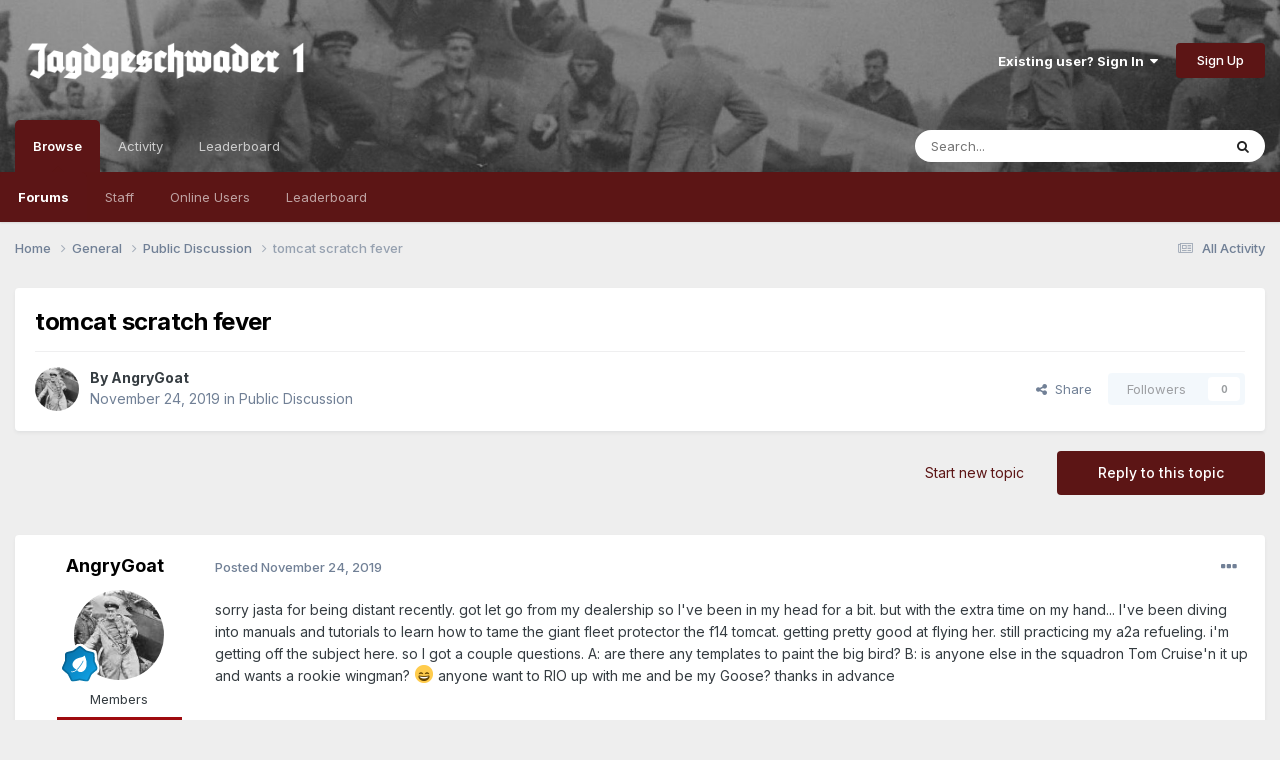

--- FILE ---
content_type: text/html;charset=UTF-8
request_url: https://forum.jg1.org/topic/7375-tomcat-scratch-fever/
body_size: 15138
content:
<!DOCTYPE html>
<html lang="en-US" dir="ltr">
	<head>
		<meta charset="utf-8">
		<title>tomcat scratch fever - Public Discussion - Jagdgeschwader 1 Forums</title>
		
		

	<meta name="viewport" content="width=device-width, initial-scale=1">


	
	


	<meta name="twitter:card" content="summary" />




	
		
			
				<meta property="og:title" content="tomcat scratch fever">
			
		
	

	
		
			
				<meta property="og:type" content="website">
			
		
	

	
		
			
				<meta property="og:url" content="https://forum.jg1.org/topic/7375-tomcat-scratch-fever/">
			
		
	

	
		
			
				<meta name="description" content="sorry jasta for being distant recently. got let go from my dealership so I&#039;ve been in my head for a bit. but with the extra time on my hand... I&#039;ve been diving into manuals and tutorials to learn how to tame the giant fleet protector the f14 tomcat. getting pretty good at flying her. still practi...">
			
		
	

	
		
			
				<meta property="og:description" content="sorry jasta for being distant recently. got let go from my dealership so I&#039;ve been in my head for a bit. but with the extra time on my hand... I&#039;ve been diving into manuals and tutorials to learn how to tame the giant fleet protector the f14 tomcat. getting pretty good at flying her. still practi...">
			
		
	

	
		
			
				<meta property="og:updated_time" content="2019-11-28T01:20:36Z">
			
		
	

	
		
			
				<meta property="og:site_name" content="Jagdgeschwader 1 Forums">
			
		
	

	
		
			
				<meta property="og:locale" content="en_US">
			
		
	


	
		<link rel="canonical" href="https://forum.jg1.org/topic/7375-tomcat-scratch-fever/" />
	

	
		<link as="style" rel="preload" href="https://forum.jg1.org/applications/core/interface/ckeditor/ckeditor/skins/ips/editor.css?t=P1PF" />
	





<link rel="manifest" href="https://forum.jg1.org/manifest.webmanifest/">
<meta name="msapplication-config" content="https://forum.jg1.org/browserconfig.xml/">
<meta name="msapplication-starturl" content="/">
<meta name="application-name" content="Jagdgeschwader 1 Forums">
<meta name="apple-mobile-web-app-title" content="Jagdgeschwader 1 Forums">

	<meta name="theme-color" content="#5c1515">






	

	
		
			<link rel="icon" sizes="36x36" href="https://forum.jg1.org/uploads/monthly_2019_05/android-chrome-36x36.png?v=1710294647">
		
	

	
		
			<link rel="icon" sizes="48x48" href="https://forum.jg1.org/uploads/monthly_2019_05/android-chrome-48x48.png?v=1710294647">
		
	

	
		
			<link rel="icon" sizes="72x72" href="https://forum.jg1.org/uploads/monthly_2019_05/android-chrome-72x72.png?v=1710294647">
		
	

	
		
			<link rel="icon" sizes="96x96" href="https://forum.jg1.org/uploads/monthly_2019_05/android-chrome-96x96.png?v=1710294647">
		
	

	
		
			<link rel="icon" sizes="144x144" href="https://forum.jg1.org/uploads/monthly_2019_05/android-chrome-144x144.png?v=1710294647">
		
	

	
		
			<link rel="icon" sizes="192x192" href="https://forum.jg1.org/uploads/monthly_2019_05/android-chrome-192x192.png?v=1710294647">
		
	

	
		
			<link rel="icon" sizes="256x256" href="https://forum.jg1.org/uploads/monthly_2019_05/android-chrome-256x256.png?v=1710294647">
		
	

	
		
			<link rel="icon" sizes="384x384" href="https://forum.jg1.org/uploads/monthly_2019_05/android-chrome-384x384.png?v=1710294647">
		
	

	
		
			<link rel="icon" sizes="512x512" href="https://forum.jg1.org/uploads/monthly_2019_05/android-chrome-512x512.png?v=1710294647">
		
	

	
		
			<meta name="msapplication-square70x70logo" content="https://forum.jg1.org/uploads/monthly_2019_05/msapplication-square70x70logo.png?v=1710294647"/>
		
	

	
		
			<meta name="msapplication-TileImage" content="https://forum.jg1.org/uploads/monthly_2019_05/msapplication-TileImage.png?v=1710294647"/>
		
	

	
		
			<meta name="msapplication-square150x150logo" content="https://forum.jg1.org/uploads/monthly_2019_05/msapplication-square150x150logo.png?v=1710294647"/>
		
	

	
		
			<meta name="msapplication-wide310x150logo" content="https://forum.jg1.org/uploads/monthly_2019_05/msapplication-wide310x150logo.png?v=1710294647"/>
		
	

	
		
			<meta name="msapplication-square310x310logo" content="https://forum.jg1.org/uploads/monthly_2019_05/msapplication-square310x310logo.png?v=1710294647"/>
		
	

	
		
			
				<link rel="apple-touch-icon" href="https://forum.jg1.org/uploads/monthly_2019_05/apple-touch-icon-57x57.png?v=1710294647">
			
		
	

	
		
			
				<link rel="apple-touch-icon" sizes="60x60" href="https://forum.jg1.org/uploads/monthly_2019_05/apple-touch-icon-60x60.png?v=1710294647">
			
		
	

	
		
			
				<link rel="apple-touch-icon" sizes="72x72" href="https://forum.jg1.org/uploads/monthly_2019_05/apple-touch-icon-72x72.png?v=1710294647">
			
		
	

	
		
			
				<link rel="apple-touch-icon" sizes="76x76" href="https://forum.jg1.org/uploads/monthly_2019_05/apple-touch-icon-76x76.png?v=1710294647">
			
		
	

	
		
			
				<link rel="apple-touch-icon" sizes="114x114" href="https://forum.jg1.org/uploads/monthly_2019_05/apple-touch-icon-114x114.png?v=1710294647">
			
		
	

	
		
			
				<link rel="apple-touch-icon" sizes="120x120" href="https://forum.jg1.org/uploads/monthly_2019_05/apple-touch-icon-120x120.png?v=1710294647">
			
		
	

	
		
			
				<link rel="apple-touch-icon" sizes="144x144" href="https://forum.jg1.org/uploads/monthly_2019_05/apple-touch-icon-144x144.png?v=1710294647">
			
		
	

	
		
			
				<link rel="apple-touch-icon" sizes="152x152" href="https://forum.jg1.org/uploads/monthly_2019_05/apple-touch-icon-152x152.png?v=1710294647">
			
		
	

	
		
			
				<link rel="apple-touch-icon" sizes="180x180" href="https://forum.jg1.org/uploads/monthly_2019_05/apple-touch-icon-180x180.png?v=1710294647">
			
		
	





<link rel="preload" href="//forum.jg1.org/applications/core/interface/font/fontawesome-webfont.woff2?v=4.7.0" as="font" crossorigin="anonymous">
		


	<link rel="preconnect" href="https://fonts.googleapis.com">
	<link rel="preconnect" href="https://fonts.gstatic.com" crossorigin>
	
		<link href="https://fonts.googleapis.com/css2?family=Inter:wght@300;400;500;600;700&display=swap" rel="stylesheet">
	



	<link rel='stylesheet' href='https://forum.jg1.org/uploads/css_built_2/341e4a57816af3ba440d891ca87450ff_framework.css?v=e837c9d6c51758848726' media='all'>

	<link rel='stylesheet' href='https://forum.jg1.org/uploads/css_built_2/05e81b71abe4f22d6eb8d1a929494829_responsive.css?v=e837c9d6c51758848726' media='all'>

	<link rel='stylesheet' href='https://forum.jg1.org/uploads/css_built_2/90eb5adf50a8c640f633d47fd7eb1778_core.css?v=e837c9d6c51758848726' media='all'>

	<link rel='stylesheet' href='https://forum.jg1.org/uploads/css_built_2/5a0da001ccc2200dc5625c3f3934497d_core_responsive.css?v=e837c9d6c51758848726' media='all'>

	<link rel='stylesheet' href='https://forum.jg1.org/uploads/css_built_2/62e269ced0fdab7e30e026f1d30ae516_forums.css?v=e837c9d6c51758848726' media='all'>

	<link rel='stylesheet' href='https://forum.jg1.org/uploads/css_built_2/76e62c573090645fb99a15a363d8620e_forums_responsive.css?v=e837c9d6c51758848726' media='all'>

	<link rel='stylesheet' href='https://forum.jg1.org/uploads/css_built_2/ebdea0c6a7dab6d37900b9190d3ac77b_topics.css?v=e837c9d6c51758848726' media='all'>





<link rel='stylesheet' href='https://forum.jg1.org/uploads/css_built_2/258adbb6e4f3e83cd3b355f84e3fa002_custom.css?v=e837c9d6c51758848726' media='all'>




		
		

	
	<link rel='shortcut icon' href='https://forum.jg1.org/uploads/monthly_2019_05/f_icon.png' type="image/png">

	</head>
	<body class='ipsApp ipsApp_front ipsJS_none ipsClearfix' data-controller='core.front.core.app' data-message="" data-pageApp='forums' data-pageLocation='front' data-pageModule='forums' data-pageController='topic' data-pageID='7375' >
		<a href='#ipsLayout_mainArea' class='ipsHide' title='Go to main content on this page' accesskey='m'>Jump to content</a>
		
			<div id='ipsLayout_header' class='ipsClearfix'>
				





				<header>
					<div class='ipsLayout_container'>
						


<a href='https://forum.jg1.org/' id='elLogo' accesskey='1'><img src="https://forum.jg1.org/uploads/monthly_2021_01/4_logo_jg1.png.0e482836f409093936f4853398c891b9.png.112aa84a62cb9587b1f7df0b19a00ed4.png" alt='Jagdgeschwader 1 Forums'></a>

						

	<ul id='elUserNav' class='ipsList_inline cSignedOut ipsResponsive_showDesktop'>
		
        
		
        
        
             <!-- changed 10/2022 -->
            <li id='elSignInLink'>
                <a href='https://forum.jg1.org/login/' data-ipsMenu-closeOnClick="false" data-ipsMenu id='elUserSignIn'>
                    Existing user? Sign In &nbsp;<i class='fa fa-caret-down'></i>
                </a>
                
<div id='elUserSignIn_menu' class='ipsMenu ipsMenu_auto ipsHide'>
	<form accept-charset='utf-8' method='post' action='https://forum.jg1.org/login/'>
		<input type="hidden" name="csrfKey" value="0079496e56bde6ed61770ef1fc6b6995">
		<input type="hidden" name="ref" value="aHR0cHM6Ly9mb3J1bS5qZzEub3JnL3RvcGljLzczNzUtdG9tY2F0LXNjcmF0Y2gtZmV2ZXIv">
		<div data-role="loginForm">
			
			
			
				
<div class="ipsPad ipsForm ipsForm_vertical">
	<h4 class="ipsType_sectionHead">Sign In</h4>
	<br><br>
	<ul class='ipsList_reset'>
		<li class="ipsFieldRow ipsFieldRow_noLabel ipsFieldRow_fullWidth">
			
			
				<input type="email" placeholder="Email Address" name="auth" autocomplete="email">
			
		</li>
		<li class="ipsFieldRow ipsFieldRow_noLabel ipsFieldRow_fullWidth">
			<input type="password" placeholder="Password" name="password" autocomplete="current-password">
		</li>
		<li class="ipsFieldRow ipsFieldRow_checkbox ipsClearfix">
			<span class="ipsCustomInput">
				<input type="checkbox" name="remember_me" id="remember_me_checkbox" value="1" checked aria-checked="true">
				<span></span>
			</span>
			<div class="ipsFieldRow_content">
				<label class="ipsFieldRow_label" for="remember_me_checkbox">Remember me</label>
				<span class="ipsFieldRow_desc">Not recommended on shared computers</span>
			</div>
		</li>
		<li class="ipsFieldRow ipsFieldRow_fullWidth">
			<button type="submit" name="_processLogin" value="usernamepassword" class="ipsButton ipsButton_primary ipsButton_small" id="elSignIn_submit">Sign In</button>
			
				<p class="ipsType_right ipsType_small">
					
						<a href='https://forum.jg1.org/lostpassword/' data-ipsDialog data-ipsDialog-title='Forgot your password?'>
					
					Forgot your password?</a>
				</p>
			
		</li>
	</ul>
</div>
			
		</div>
	</form>
</div>
            </li>
            
        
		
			<li>
				
					<a href='https://forum.jg1.org/register/' data-ipsDialog data-ipsDialog-size='narrow' data-ipsDialog-title='Sign Up' id='elRegisterButton' class='ipsButton ipsButton_normal ipsButton_primary'>Sign Up</a>
				
			</li>
		
	</ul>

						
<ul class='ipsMobileHamburger ipsList_reset ipsResponsive_hideDesktop'>
	<li data-ipsDrawer data-ipsDrawer-drawerElem='#elMobileDrawer'>
		<a href='#'>
			
			
				
			
			
			
			<i class='fa fa-navicon'></i>
		</a>
	</li>
</ul>
					</div>
				</header>
				

	<nav data-controller='core.front.core.navBar' class=' ipsResponsive_showDesktop'>
		<div class='ipsNavBar_primary ipsLayout_container '>
			<ul data-role="primaryNavBar" class='ipsClearfix'>
				


	
		
		
			
		
		<li class='ipsNavBar_active' data-active id='elNavSecondary_1' data-role="navBarItem" data-navApp="core" data-navExt="CustomItem">
			
			
				<a href="https://forum.jg1.org"  data-navItem-id="1" data-navDefault>
					Browse<span class='ipsNavBar_active__identifier'></span>
				</a>
			
			
				<ul class='ipsNavBar_secondary ' data-role='secondaryNavBar'>
					


	
	

	
		
		
			
		
		<li class='ipsNavBar_active' data-active id='elNavSecondary_10' data-role="navBarItem" data-navApp="forums" data-navExt="Forums">
			
			
				<a href="https://forum.jg1.org"  data-navItem-id="10" data-navDefault>
					Forums<span class='ipsNavBar_active__identifier'></span>
				</a>
			
			
		</li>
	
	

	
	

	
		
		
		<li  id='elNavSecondary_12' data-role="navBarItem" data-navApp="core" data-navExt="StaffDirectory">
			
			
				<a href="https://forum.jg1.org/staff/"  data-navItem-id="12" >
					Staff<span class='ipsNavBar_active__identifier'></span>
				</a>
			
			
		</li>
	
	

	
		
		
		<li  id='elNavSecondary_13' data-role="navBarItem" data-navApp="core" data-navExt="OnlineUsers">
			
			
				<a href="https://forum.jg1.org/online/"  data-navItem-id="13" >
					Online Users<span class='ipsNavBar_active__identifier'></span>
				</a>
			
			
		</li>
	
	

	
		
		
		<li  id='elNavSecondary_14' data-role="navBarItem" data-navApp="core" data-navExt="Leaderboard">
			
			
				<a href="https://forum.jg1.org/leaderboard/"  data-navItem-id="14" >
					Leaderboard<span class='ipsNavBar_active__identifier'></span>
				</a>
			
			
		</li>
	
	

					<li class='ipsHide' id='elNavigationMore_1' data-role='navMore'>
						<a href='#' data-ipsMenu data-ipsMenu-appendTo='#elNavigationMore_1' id='elNavigationMore_1_dropdown'>More <i class='fa fa-caret-down'></i></a>
						<ul class='ipsHide ipsMenu ipsMenu_auto' id='elNavigationMore_1_dropdown_menu' data-role='moreDropdown'></ul>
					</li>
				</ul>
			
		</li>
	
	

	
		
		
		<li  id='elNavSecondary_2' data-role="navBarItem" data-navApp="core" data-navExt="CustomItem">
			
			
				<a href="https://forum.jg1.org/discover/"  data-navItem-id="2" >
					Activity<span class='ipsNavBar_active__identifier'></span>
				</a>
			
			
				<ul class='ipsNavBar_secondary ipsHide' data-role='secondaryNavBar'>
					


	
		
		
		<li  id='elNavSecondary_4' data-role="navBarItem" data-navApp="core" data-navExt="AllActivity">
			
			
				<a href="https://forum.jg1.org/discover/"  data-navItem-id="4" >
					All Activity<span class='ipsNavBar_active__identifier'></span>
				</a>
			
			
		</li>
	
	

	
	

	
	

	
	

	
		
		
		<li  id='elNavSecondary_8' data-role="navBarItem" data-navApp="core" data-navExt="Search">
			
			
				<a href="https://forum.jg1.org/search/"  data-navItem-id="8" >
					Search<span class='ipsNavBar_active__identifier'></span>
				</a>
			
			
		</li>
	
	

	
	

					<li class='ipsHide' id='elNavigationMore_2' data-role='navMore'>
						<a href='#' data-ipsMenu data-ipsMenu-appendTo='#elNavigationMore_2' id='elNavigationMore_2_dropdown'>More <i class='fa fa-caret-down'></i></a>
						<ul class='ipsHide ipsMenu ipsMenu_auto' id='elNavigationMore_2_dropdown_menu' data-role='moreDropdown'></ul>
					</li>
				</ul>
			
		</li>
	
	

	
		
		
		<li  id='elNavSecondary_15' data-role="navBarItem" data-navApp="core" data-navExt="Leaderboard">
			
			
				<a href="https://forum.jg1.org/leaderboard/"  data-navItem-id="15" >
					Leaderboard<span class='ipsNavBar_active__identifier'></span>
				</a>
			
			
		</li>
	
	

				<li class='ipsHide' id='elNavigationMore' data-role='navMore'>
					<a href='#' data-ipsMenu data-ipsMenu-appendTo='#elNavigationMore' id='elNavigationMore_dropdown'>More</a>
					<ul class='ipsNavBar_secondary ipsHide' data-role='secondaryNavBar'>
						<li class='ipsHide' id='elNavigationMore_more' data-role='navMore'>
							<a href='#' data-ipsMenu data-ipsMenu-appendTo='#elNavigationMore_more' id='elNavigationMore_more_dropdown'>More <i class='fa fa-caret-down'></i></a>
							<ul class='ipsHide ipsMenu ipsMenu_auto' id='elNavigationMore_more_dropdown_menu' data-role='moreDropdown'></ul>
						</li>
					</ul>
				</li>
			</ul>
			

	<div id="elSearchWrapper">
		<div id='elSearch' data-controller="core.front.core.quickSearch">
			<form accept-charset='utf-8' action='//forum.jg1.org/search/?do=quicksearch' method='post'>
                <input type='search' id='elSearchField' placeholder='Search...' name='q' autocomplete='off' aria-label='Search'>
                <details class='cSearchFilter'>
                    <summary class='cSearchFilter__text'></summary>
                    <ul class='cSearchFilter__menu'>
                        
                        <li><label><input type="radio" name="type" value="all" ><span class='cSearchFilter__menuText'>Everywhere</span></label></li>
                        
                            
                                <li><label><input type="radio" name="type" value='contextual_{&quot;type&quot;:&quot;forums_topic&quot;,&quot;nodes&quot;:17}' checked><span class='cSearchFilter__menuText'>This Forum</span></label></li>
                            
                                <li><label><input type="radio" name="type" value='contextual_{&quot;type&quot;:&quot;forums_topic&quot;,&quot;item&quot;:7375}' checked><span class='cSearchFilter__menuText'>This Topic</span></label></li>
                            
                        
                        
                            <li><label><input type="radio" name="type" value="core_statuses_status"><span class='cSearchFilter__menuText'>Status Updates</span></label></li>
                        
                            <li><label><input type="radio" name="type" value="forums_topic"><span class='cSearchFilter__menuText'>Topics</span></label></li>
                        
                            <li><label><input type="radio" name="type" value="core_members"><span class='cSearchFilter__menuText'>Members</span></label></li>
                        
                    </ul>
                </details>
				<button class='cSearchSubmit' type="submit" aria-label='Search'><i class="fa fa-search"></i></button>
			</form>
		</div>
	</div>

		</div>
	</nav>

				
<ul id='elMobileNav' class='ipsResponsive_hideDesktop' data-controller='core.front.core.mobileNav'>
	
		
			
			
				
				
			
				
					<li id='elMobileBreadcrumb'>
						<a href='https://forum.jg1.org/forum/17-public-discussion/'>
							<span>Public Discussion</span>
						</a>
					</li>
				
				
			
				
				
			
		
	
	
	
	<li >
		<a data-action="defaultStream" href='https://forum.jg1.org/discover/'><i class="fa fa-newspaper-o" aria-hidden="true"></i></a>
	</li>

	

	
		<li class='ipsJS_show'>
			<a href='https://forum.jg1.org/search/'><i class='fa fa-search'></i></a>
		</li>
	
</ul>
			</div>
		
		<main id='ipsLayout_body' class='ipsLayout_container'>
			<div id='ipsLayout_contentArea'>
				<div id='ipsLayout_contentWrapper'>
					
<nav class='ipsBreadcrumb ipsBreadcrumb_top ipsFaded_withHover'>
	

	<ul class='ipsList_inline ipsPos_right'>
		
		<li >
			<a data-action="defaultStream" class='ipsType_light '  href='https://forum.jg1.org/discover/'><i class="fa fa-newspaper-o" aria-hidden="true"></i> <span>All Activity</span></a>
		</li>
		
	</ul>

	<ul data-role="breadcrumbList">
		<li>
			<a title="Home" href='https://forum.jg1.org/'>
				<span>Home <i class='fa fa-angle-right'></i></span>
			</a>
		</li>
		
		
			<li>
				
					<a href='https://forum.jg1.org/forum/5-general/'>
						<span>General <i class='fa fa-angle-right' aria-hidden="true"></i></span>
					</a>
				
			</li>
		
			<li>
				
					<a href='https://forum.jg1.org/forum/17-public-discussion/'>
						<span>Public Discussion <i class='fa fa-angle-right' aria-hidden="true"></i></span>
					</a>
				
			</li>
		
			<li>
				
					tomcat scratch fever
				
			</li>
		
	</ul>
</nav>
					
					<div id='ipsLayout_mainArea'>
						
						
						
						

	




						



<div class='ipsPageHeader ipsResponsive_pull ipsBox ipsPadding sm:ipsPadding:half ipsMargin_bottom'>
		
	
	<div class='ipsFlex ipsFlex-ai:center ipsFlex-fw:wrap ipsGap:4'>
		<div class='ipsFlex-flex:11'>
			<h1 class='ipsType_pageTitle ipsContained_container'>
				

				
				
					<span class='ipsType_break ipsContained'>
						<span>tomcat scratch fever</span>
					</span>
				
			</h1>
			
			
		</div>
		
	</div>
	<hr class='ipsHr'>
	<div class='ipsPageHeader__meta ipsFlex ipsFlex-jc:between ipsFlex-ai:center ipsFlex-fw:wrap ipsGap:3'>
		<div class='ipsFlex-flex:11'>
			<div class='ipsPhotoPanel ipsPhotoPanel_mini ipsPhotoPanel_notPhone ipsClearfix'>
				


	<a href="https://forum.jg1.org/profile/5607-angrygoat/" rel="nofollow" data-ipsHover data-ipsHover-width="370" data-ipsHover-target="https://forum.jg1.org/profile/5607-angrygoat/?do=hovercard" class="ipsUserPhoto ipsUserPhoto_mini" title="Go to AngryGoat's profile">
		<img src='https://forum.jg1.org/uploads/profile/photo-thumb-5607.jpg' alt='AngryGoat' loading="lazy">
	</a>

				<div>
					<p class='ipsType_reset ipsType_blendLinks'>
						<span class='ipsType_normal'>
						
							<strong>By 


<a href='https://forum.jg1.org/profile/5607-angrygoat/' rel="nofollow" data-ipsHover data-ipsHover-width='370' data-ipsHover-target='https://forum.jg1.org/profile/5607-angrygoat/?do=hovercard&amp;referrer=https%253A%252F%252Fforum.jg1.org%252Ftopic%252F7375-tomcat-scratch-fever%252F' title="Go to AngryGoat's profile" class="ipsType_break">AngryGoat</a></strong><br />
							<span class='ipsType_light'><time datetime='2019-11-24T17:40:40Z' title='11/24/2019 05:40  PM' data-short='6 yr'>November 24, 2019</time> in <a href="https://forum.jg1.org/forum/17-public-discussion/">Public Discussion</a></span>
						
						</span>
					</p>
				</div>
			</div>
		</div>
		
			<div class='ipsFlex-flex:01 ipsResponsive_hidePhone'>
				<div class='ipsShareLinks'>
					
						


    <a href='#elShareItem_1086574416_menu' id='elShareItem_1086574416' data-ipsMenu class='ipsShareButton ipsButton ipsButton_verySmall ipsButton_link ipsButton_link--light'>
        <span><i class='fa fa-share-alt'></i></span> &nbsp;Share
    </a>

    <div class='ipsPadding ipsMenu ipsMenu_normal ipsHide' id='elShareItem_1086574416_menu' data-controller="core.front.core.sharelink">
        
        
        <span data-ipsCopy data-ipsCopy-flashmessage>
            <a href="https://forum.jg1.org/topic/7375-tomcat-scratch-fever/" class="ipsButton ipsButton_light ipsButton_small ipsButton_fullWidth" data-role="copyButton" data-clipboard-text="https://forum.jg1.org/topic/7375-tomcat-scratch-fever/" data-ipstooltip title='Copy Link to Clipboard'><i class="fa fa-clone"></i> https://forum.jg1.org/topic/7375-tomcat-scratch-fever/</a>
        </span>
        <ul class='ipsShareLinks ipsMargin_top:half'>
            
                <li>
<a href="https://x.com/share?url=https%3A%2F%2Fforum.jg1.org%2Ftopic%2F7375-tomcat-scratch-fever%2F" class="cShareLink cShareLink_x" target="_blank" data-role="shareLink" title='Share on X' data-ipsTooltip rel='nofollow noopener'>
    <i class="fa fa-x"></i>
</a></li>
            
                <li>
<a href="https://www.facebook.com/sharer/sharer.php?u=https%3A%2F%2Fforum.jg1.org%2Ftopic%2F7375-tomcat-scratch-fever%2F" class="cShareLink cShareLink_facebook" target="_blank" data-role="shareLink" title='Share on Facebook' data-ipsTooltip rel='noopener nofollow'>
	<i class="fa fa-facebook"></i>
</a></li>
            
                <li>
<a href="https://www.reddit.com/submit?url=https%3A%2F%2Fforum.jg1.org%2Ftopic%2F7375-tomcat-scratch-fever%2F&amp;title=tomcat+scratch+fever" rel="nofollow noopener" class="cShareLink cShareLink_reddit" target="_blank" title='Share on Reddit' data-ipsTooltip>
	<i class="fa fa-reddit"></i>
</a></li>
            
                <li>
<a href="mailto:?subject=tomcat%20scratch%20fever&body=https%3A%2F%2Fforum.jg1.org%2Ftopic%2F7375-tomcat-scratch-fever%2F" rel='nofollow' class='cShareLink cShareLink_email' title='Share via email' data-ipsTooltip>
	<i class="fa fa-envelope"></i>
</a></li>
            
                <li>
<a href="https://pinterest.com/pin/create/button/?url=https://forum.jg1.org/topic/7375-tomcat-scratch-fever/&amp;media=" class="cShareLink cShareLink_pinterest" rel="nofollow noopener" target="_blank" data-role="shareLink" title='Share on Pinterest' data-ipsTooltip>
	<i class="fa fa-pinterest"></i>
</a></li>
            
        </ul>
        
            <hr class='ipsHr'>
            <button class='ipsHide ipsButton ipsButton_verySmall ipsButton_light ipsButton_fullWidth ipsMargin_top:half' data-controller='core.front.core.webshare' data-role='webShare' data-webShareTitle='tomcat scratch fever' data-webShareText='tomcat scratch fever' data-webShareUrl='https://forum.jg1.org/topic/7375-tomcat-scratch-fever/'>More sharing options...</button>
        
    </div>

					
					
                    

					



					

<div data-followApp='forums' data-followArea='topic' data-followID='7375' data-controller='core.front.core.followButton'>
	

	<a href='https://forum.jg1.org/login/' rel="nofollow" class="ipsFollow ipsPos_middle ipsButton ipsButton_light ipsButton_verySmall ipsButton_disabled" data-role="followButton" data-ipsTooltip title='Sign in to follow this'>
		<span>Followers</span>
		<span class='ipsCommentCount'>0</span>
	</a>

</div>
				</div>
			</div>
					
	</div>
	
	
</div>








<div class='ipsClearfix'>
	<ul class="ipsToolList ipsToolList_horizontal ipsClearfix ipsSpacer_both ">
		
			<li class='ipsToolList_primaryAction'>
				<span data-controller='forums.front.topic.reply'>
					
						<a href='#replyForm' rel="nofollow" class='ipsButton ipsButton_important ipsButton_medium ipsButton_fullWidth' data-action='replyToTopic'>Reply to this topic</a>
					
				</span>
			</li>
		
		
			<li class='ipsResponsive_hidePhone'>
				
					<a href="https://forum.jg1.org/forum/17-public-discussion/?do=add" rel="nofollow" class='ipsButton ipsButton_link ipsButton_medium ipsButton_fullWidth' title='Start a new topic in this forum'>Start new topic</a>
				
			</li>
		
		
	</ul>
</div>

<div id='comments' data-controller='core.front.core.commentFeed,forums.front.topic.view, core.front.core.ignoredComments' data-autoPoll data-baseURL='https://forum.jg1.org/topic/7375-tomcat-scratch-fever/' data-lastPage data-feedID='topic-7375' class='cTopic ipsClear ipsSpacer_top'>
	
			
	

	

<div data-controller='core.front.core.recommendedComments' data-url='https://forum.jg1.org/topic/7375-tomcat-scratch-fever/?recommended=comments' class='ipsRecommendedComments ipsHide'>
	<div data-role="recommendedComments">
		<h2 class='ipsType_sectionHead ipsType_large ipsType_bold ipsMargin_bottom'>Recommended Posts</h2>
		
	</div>
</div>
	
	<div id="elPostFeed" data-role='commentFeed' data-controller='core.front.core.moderation' >
		<form action="https://forum.jg1.org/topic/7375-tomcat-scratch-fever/?csrfKey=0079496e56bde6ed61770ef1fc6b6995&amp;do=multimodComment" method="post" data-ipsPageAction data-role='moderationTools'>
			
			
				

					

					
					



<a id="findComment-54235"></a>
<a id="comment-54235"></a>
<article  id="elComment_54235" class="cPost ipsBox ipsResponsive_pull  ipsComment  ipsComment_parent ipsClearfix ipsClear ipsColumns ipsColumns_noSpacing ipsColumns_collapsePhone    ">
	

	

	<div class="cAuthorPane_mobile ipsResponsive_showPhone">
		<div class="cAuthorPane_photo">
			<div class="cAuthorPane_photoWrap">
				


	<a href="https://forum.jg1.org/profile/5607-angrygoat/" rel="nofollow" data-ipsHover data-ipsHover-width="370" data-ipsHover-target="https://forum.jg1.org/profile/5607-angrygoat/?do=hovercard" class="ipsUserPhoto ipsUserPhoto_large" title="Go to AngryGoat's profile">
		<img src='https://forum.jg1.org/uploads/profile/photo-thumb-5607.jpg' alt='AngryGoat' loading="lazy">
	</a>

				
				
					<a href="https://forum.jg1.org/profile/5607-angrygoat/badges/" rel="nofollow">
						
<img src='https://forum.jg1.org/uploads/monthly_2021_06/3_Apprentice.svg' loading="lazy" alt="Apprentice" class="cAuthorPane_badge cAuthorPane_badge--rank ipsOutline ipsOutline:2px" data-ipsTooltip title="Rank: Apprentice (3/14)">
					</a>
				
			</div>
		</div>
		<div class="cAuthorPane_content">
			<h3 class="ipsType_sectionHead cAuthorPane_author ipsType_break ipsType_blendLinks ipsFlex ipsFlex-ai:center">
				


<a href='https://forum.jg1.org/profile/5607-angrygoat/' rel="nofollow" data-ipsHover data-ipsHover-width='370' data-ipsHover-target='https://forum.jg1.org/profile/5607-angrygoat/?do=hovercard&amp;referrer=https%253A%252F%252Fforum.jg1.org%252Ftopic%252F7375-tomcat-scratch-fever%252F' title="Go to AngryGoat's profile" class="ipsType_break">AngryGoat</a>
			</h3>
			<div class="ipsType_light ipsType_reset">
			    <a href="https://forum.jg1.org/topic/7375-tomcat-scratch-fever/#findComment-54235" rel="nofollow" class="ipsType_blendLinks">Posted <time datetime='2019-11-24T17:40:40Z' title='11/24/2019 05:40  PM' data-short='6 yr'>November 24, 2019</time></a>
				
			</div>
		</div>
	</div>
	<aside class="ipsComment_author cAuthorPane ipsColumn ipsColumn_medium ipsResponsive_hidePhone">
		<h3 class="ipsType_sectionHead cAuthorPane_author ipsType_blendLinks ipsType_break">
<strong>


<a href='https://forum.jg1.org/profile/5607-angrygoat/' rel="nofollow" data-ipsHover data-ipsHover-width='370' data-ipsHover-target='https://forum.jg1.org/profile/5607-angrygoat/?do=hovercard&amp;referrer=https%253A%252F%252Fforum.jg1.org%252Ftopic%252F7375-tomcat-scratch-fever%252F' title="Go to AngryGoat's profile" class="ipsType_break">AngryGoat</a></strong>
			
		</h3>
		<ul class="cAuthorPane_info ipsList_reset">
			<li data-role="photo" class="cAuthorPane_photo">
				<div class="cAuthorPane_photoWrap">
					


	<a href="https://forum.jg1.org/profile/5607-angrygoat/" rel="nofollow" data-ipsHover data-ipsHover-width="370" data-ipsHover-target="https://forum.jg1.org/profile/5607-angrygoat/?do=hovercard" class="ipsUserPhoto ipsUserPhoto_large" title="Go to AngryGoat's profile">
		<img src='https://forum.jg1.org/uploads/profile/photo-thumb-5607.jpg' alt='AngryGoat' loading="lazy">
	</a>

					
					
						
<img src='https://forum.jg1.org/uploads/monthly_2021_06/3_Apprentice.svg' loading="lazy" alt="Apprentice" class="cAuthorPane_badge cAuthorPane_badge--rank ipsOutline ipsOutline:2px" data-ipsTooltip title="Rank: Apprentice (3/14)">
					
				</div>
			</li>
			
				<li data-role="group">Members</li>

	
	
		
			<li class='nbSecGroupIcons nbSecGroupIconsPost ipsResponsive_hidePhone ipsPad_bottom' data-ipsTooltip title='Richthofen Pilots'>
				
					<img src='https://forum.jg1.org/uploads/monthly_2019_05/ForumGroups_Richthofen_small.png.700f732e0284e92228d40d6843784f2b.png' alt='Richthofen Pilots' class='cAuthorGroupIcon'>
				
			</li>
			
			
		
	
		
			<li class='nbSecGroupIcons nbSecGroupIconsPost ipsResponsive_hidePhone ipsPad_bottom' data-ipsTooltip title='Oesau Pilots'>
				
					<img src='https://forum.jg1.org/uploads/monthly_2019_05/ForumGroups_Oesau_small.png.8e0bb649cf3a48947c92ea97f093af9e.png' alt='Oesau Pilots' class='cAuthorGroupIcon'>
				
			</li>
			
			
		
	
		
			<li class='nbSecGroupIcons nbSecGroupIconsPost ipsResponsive_hidePhone ipsPad_bottom' data-ipsTooltip title='Schmenkel Pilots'>
				
					<img src='https://forum.jg1.org/uploads/monthly_2019_05/ForumGroups_Schmenkel_small.png.634c7b91e4663d8a33cd4f7ea29e0c21.png' alt='Schmenkel Pilots' class='cAuthorGroupIcon'>
				
			</li>
			
			
		
	
		
	

				
			
			
				<li data-role="stats" class="ipsMargin_top">
					<ul class="ipsList_reset ipsType_light ipsFlex ipsFlex-ai:center ipsFlex-jc:center ipsGap_row:2 cAuthorPane_stats">
						<li>
							
								<a href="https://forum.jg1.org/profile/5607-angrygoat/content/" rel="nofollow" title="181 posts" data-ipstooltip class="ipsType_blendLinks">
							
								<i class="fa fa-comment"></i> 181
							
								</a>
							
						</li>
						
					</ul>
				</li>
			
			
				

			
		</ul>
	</aside>
	<div class="ipsColumn ipsColumn_fluid ipsMargin:none">
		

<div id='comment-54235_wrap' data-controller='core.front.core.comment' data-commentApp='forums' data-commentType='forums' data-commentID="54235" data-quoteData='{&quot;userid&quot;:5607,&quot;username&quot;:&quot;AngryGoat&quot;,&quot;timestamp&quot;:1574617240,&quot;contentapp&quot;:&quot;forums&quot;,&quot;contenttype&quot;:&quot;forums&quot;,&quot;contentid&quot;:7375,&quot;contentclass&quot;:&quot;forums_Topic&quot;,&quot;contentcommentid&quot;:54235}' class='ipsComment_content ipsType_medium'>

	<div class='ipsComment_meta ipsType_light ipsFlex ipsFlex-ai:center ipsFlex-jc:between ipsFlex-fd:row-reverse'>
		<div class='ipsType_light ipsType_reset ipsType_blendLinks ipsComment_toolWrap'>
			<div class='ipsResponsive_hidePhone ipsComment_badges'>
				<ul class='ipsList_reset ipsFlex ipsFlex-jc:end ipsFlex-fw:wrap ipsGap:2 ipsGap_row:1'>
					
					
					
					
					
				</ul>
			</div>
			<ul class='ipsList_reset ipsComment_tools'>
				<li>
					<a href='#elControls_54235_menu' class='ipsComment_ellipsis' id='elControls_54235' title='More options...' data-ipsMenu data-ipsMenu-appendTo='#comment-54235_wrap'><i class='fa fa-ellipsis-h'></i></a>
					<ul id='elControls_54235_menu' class='ipsMenu ipsMenu_narrow ipsHide'>
						
							<li class='ipsMenu_item'><a href='https://forum.jg1.org/topic/7375-tomcat-scratch-fever/?do=reportComment&amp;comment=54235' data-ipsDialog data-ipsDialog-remoteSubmit data-ipsDialog-size='medium' data-ipsDialog-flashMessage='Thanks for your report.' data-ipsDialog-title="Report post" data-action='reportComment' title='Report this content'>Report</a></li>
						
						
                        
						
						
						
							
								
							
							
							
							
							
							
						
					</ul>
				</li>
				
			</ul>
		</div>

		<div class='ipsType_reset ipsResponsive_hidePhone'>
		   
		   Posted <time datetime='2019-11-24T17:40:40Z' title='11/24/2019 05:40  PM' data-short='6 yr'>November 24, 2019</time>
		   
			
			<span class='ipsResponsive_hidePhone'>
				
				
			</span>
		</div>
	</div>

	

    

	<div class='cPost_contentWrap'>
		
		<div data-role='commentContent' class='ipsType_normal ipsType_richText ipsPadding_bottom ipsContained' data-controller='core.front.core.lightboxedImages'>
			<p>
	sorry jasta for being distant recently. got let go from my dealership so I've been in my head for a bit. but with the extra time on my hand... I've been diving into manuals and tutorials to learn how to tame the giant fleet protector the f14 tomcat. getting pretty good at flying her. still practicing my a2a refueling. i'm getting off the subject here. so I got a couple questions. A: are there any templates to paint the big bird? B: is anyone else in the squadron Tom Cruise'n it up and wants a rookie wingman? <img src="https://cdn.jsdelivr.net/gh/twitter/twemoji@14.0.2/assets/72x72/1f604.png" class="ipsEmoji" alt="😄"> anyone want to RIO up with me and be my Goose? thanks in advance
</p>

			
		</div>

		
			<div class='ipsItemControls'>
				
					
						

	<div data-controller='core.front.core.reaction' class='ipsItemControls_right ipsClearfix '>	
		<div class='ipsReact ipsPos_right'>
			
				
				<div class='ipsReact_blurb ' data-role='reactionBlurb'>
					
						

	
	<ul class='ipsReact_reactions'>
		
			<li class="ipsReact_overview ipsType_blendLinks">
				
<a href='https://forum.jg1.org/profile/34-erhardt/' rel="nofollow" data-ipsHover data-ipsHover-width="370" data-ipsHover-target='https://forum.jg1.org/profile/34-erhardt/?do=hovercard' title="Go to Erhardt's profile" class="ipsType_break">Erhardt</a>
			</li>
		
		
			
				
				<li class='ipsReact_reactCount'>
					
						<a href='https://forum.jg1.org/topic/7375-tomcat-scratch-fever/?do=showReactionsComment&amp;comment=54235&amp;reaction=1' data-ipsDialog data-ipsDialog-size='medium' data-ipsDialog-title='See who reacted to this' data-ipsTooltip data-ipsTooltip-label="<strong>Like</strong><br>Loading..." data-ipsTooltip-ajax="https://forum.jg1.org/topic/7375-tomcat-scratch-fever/?do=showReactionsComment&amp;comment=54235&amp;reaction=1&amp;tooltip=1" data-ipsTooltip-safe title="See who reacted &quot;Like&quot;">
					
							<span>
								<img src='https://forum.jg1.org/uploads/reactions/react_like.png' alt="Like" loading="lazy">
							</span>
							<span>
								1
							</span>
					
						</a>
					
				</li>
			
		
	</ul>

					
				</div>
			
			
			
		</div>
	</div>

					
				
				<ul class='ipsComment_controls ipsClearfix ipsItemControls_left' data-role="commentControls">
					
						
						
							<li data-ipsQuote-editor='topic_comment' data-ipsQuote-target='#comment-54235' class='ipsJS_show'>
								<button class='ipsButton ipsButton_light ipsButton_verySmall ipsButton_narrow cMultiQuote ipsHide' data-action='multiQuoteComment' data-ipsTooltip data-ipsQuote-multiQuote data-mqId='mq54235' title='MultiQuote'><i class='fa fa-plus'></i></button>
							</li>
							<li data-ipsQuote-editor='topic_comment' data-ipsQuote-target='#comment-54235' class='ipsJS_show'>
								<a href='#' data-action='quoteComment' data-ipsQuote-singleQuote>Quote</a>
							</li>
						
						
						
												
					
					<li class='ipsHide' data-role='commentLoading'>
						<span class='ipsLoading ipsLoading_tiny ipsLoading_noAnim'></span>
					</li>
				</ul>
			</div>
		

		
	</div>

	
    
</div>
	</div>
</article>

					
					
					
				

					

					
					



<a id="findComment-54237"></a>
<a id="comment-54237"></a>
<article  id="elComment_54237" class="cPost ipsBox ipsResponsive_pull  ipsComment  ipsComment_parent ipsClearfix ipsClear ipsColumns ipsColumns_noSpacing ipsColumns_collapsePhone    ">
	

	

	<div class="cAuthorPane_mobile ipsResponsive_showPhone">
		<div class="cAuthorPane_photo">
			<div class="cAuthorPane_photoWrap">
				


	<a href="https://forum.jg1.org/profile/8-britchot/" rel="nofollow" data-ipsHover data-ipsHover-width="370" data-ipsHover-target="https://forum.jg1.org/profile/8-britchot/?do=hovercard" class="ipsUserPhoto ipsUserPhoto_large" title="Go to Britchot's profile">
		<img src='https://forum.jg1.org/uploads/profile/photo-thumb-8.png' alt='Britchot' loading="lazy">
	</a>

				
				<span class="cAuthorPane_badge cAuthorPane_badge--moderator" data-ipstooltip title="Britchot is a moderator"></span>
				
				
					<a href="https://forum.jg1.org/profile/8-britchot/badges/" rel="nofollow">
						
<img src='https://forum.jg1.org/uploads/monthly_2021_06/13_Veteran.svg' loading="lazy" alt="Veteran" class="cAuthorPane_badge cAuthorPane_badge--rank ipsOutline ipsOutline:2px" data-ipsTooltip title="Rank: Veteran (13/14)">
					</a>
				
			</div>
		</div>
		<div class="cAuthorPane_content">
			<h3 class="ipsType_sectionHead cAuthorPane_author ipsType_break ipsType_blendLinks ipsFlex ipsFlex-ai:center">
				


<a href='https://forum.jg1.org/profile/8-britchot/' rel="nofollow" data-ipsHover data-ipsHover-width='370' data-ipsHover-target='https://forum.jg1.org/profile/8-britchot/?do=hovercard&amp;referrer=https%253A%252F%252Fforum.jg1.org%252Ftopic%252F7375-tomcat-scratch-fever%252F' title="Go to Britchot's profile" class="ipsType_break"><span style='color:red;'>Britchot</span></a>
			</h3>
			<div class="ipsType_light ipsType_reset">
			    <a href="https://forum.jg1.org/topic/7375-tomcat-scratch-fever/#findComment-54237" rel="nofollow" class="ipsType_blendLinks">Posted <time datetime='2019-11-24T18:47:36Z' title='11/24/2019 06:47  PM' data-short='6 yr'>November 24, 2019</time></a>
				
			</div>
		</div>
	</div>
	<aside class="ipsComment_author cAuthorPane ipsColumn ipsColumn_medium ipsResponsive_hidePhone">
		<h3 class="ipsType_sectionHead cAuthorPane_author ipsType_blendLinks ipsType_break">
<strong>


<a href='https://forum.jg1.org/profile/8-britchot/' rel="nofollow" data-ipsHover data-ipsHover-width='370' data-ipsHover-target='https://forum.jg1.org/profile/8-britchot/?do=hovercard&amp;referrer=https%253A%252F%252Fforum.jg1.org%252Ftopic%252F7375-tomcat-scratch-fever%252F' title="Go to Britchot's profile" class="ipsType_break">Britchot</a></strong>
			
		</h3>
		<ul class="cAuthorPane_info ipsList_reset">
			<li data-role="photo" class="cAuthorPane_photo">
				<div class="cAuthorPane_photoWrap">
					


	<a href="https://forum.jg1.org/profile/8-britchot/" rel="nofollow" data-ipsHover data-ipsHover-width="370" data-ipsHover-target="https://forum.jg1.org/profile/8-britchot/?do=hovercard" class="ipsUserPhoto ipsUserPhoto_large" title="Go to Britchot's profile">
		<img src='https://forum.jg1.org/uploads/profile/photo-thumb-8.png' alt='Britchot' loading="lazy">
	</a>

					
						<span class="cAuthorPane_badge cAuthorPane_badge--moderator" data-ipstooltip title="Britchot is a moderator"></span>
					
					
						
<img src='https://forum.jg1.org/uploads/monthly_2021_06/13_Veteran.svg' loading="lazy" alt="Veteran" class="cAuthorPane_badge cAuthorPane_badge--rank ipsOutline ipsOutline:2px" data-ipsTooltip title="Rank: Veteran (13/14)">
					
				</div>
			</li>
			
				<li data-role="group"><span style='color:red;'>Administrators</span></li>

	
	
		
			<li class='nbSecGroupIcons nbSecGroupIconsPost ipsResponsive_hidePhone ipsPad_bottom' data-ipsTooltip title='Richthofen Pilots'>
				
					<img src='https://forum.jg1.org/uploads/monthly_2019_05/ForumGroups_Richthofen_small.png.700f732e0284e92228d40d6843784f2b.png' alt='Richthofen Pilots' class='cAuthorGroupIcon'>
				
			</li>
			
			
		
	
		
			<li class='nbSecGroupIcons nbSecGroupIconsPost ipsResponsive_hidePhone ipsPad_bottom' data-ipsTooltip title='Oesau Pilots'>
				
					<img src='https://forum.jg1.org/uploads/monthly_2019_05/ForumGroups_Oesau_small.png.8e0bb649cf3a48947c92ea97f093af9e.png' alt='Oesau Pilots' class='cAuthorGroupIcon'>
				
			</li>
			
			
		
	
		
			<li class='nbSecGroupIcons nbSecGroupIconsPost ipsResponsive_hidePhone ipsPad_bottom' data-ipsTooltip title='Schmenkel Pilots'>
				
					<img src='https://forum.jg1.org/uploads/monthly_2019_05/ForumGroups_Schmenkel_small.png.634c7b91e4663d8a33cd4f7ea29e0c21.png' alt='Schmenkel Pilots' class='cAuthorGroupIcon'>
				
			</li>
			
			
		
	
		
	
		
	
		
	
		
	
		
	
		
	
		
	
		
	
		
	
		
	
		
	
		
	
		
	
		
	
		
	
		
	

				
			
			
				<li data-role="stats" class="ipsMargin_top">
					<ul class="ipsList_reset ipsType_light ipsFlex ipsFlex-ai:center ipsFlex-jc:center ipsGap_row:2 cAuthorPane_stats">
						<li>
							
								<a href="https://forum.jg1.org/profile/8-britchot/content/" rel="nofollow" title="7,522 posts" data-ipstooltip class="ipsType_blendLinks">
							
								<i class="fa fa-comment"></i> 7.5k
							
								</a>
							
						</li>
						
					</ul>
				</li>
			
			
				

	
	<li data-role='custom-field' class='ipsResponsive_hidePhone ipsType_break'>
		
<span class='ft'>Location</span>: <span class='fc'>The Ready Room</span>
	</li>
	

			
		</ul>
	</aside>
	<div class="ipsColumn ipsColumn_fluid ipsMargin:none">
		

<div id='comment-54237_wrap' data-controller='core.front.core.comment' data-commentApp='forums' data-commentType='forums' data-commentID="54237" data-quoteData='{&quot;userid&quot;:8,&quot;username&quot;:&quot;Britchot&quot;,&quot;timestamp&quot;:1574621256,&quot;contentapp&quot;:&quot;forums&quot;,&quot;contenttype&quot;:&quot;forums&quot;,&quot;contentid&quot;:7375,&quot;contentclass&quot;:&quot;forums_Topic&quot;,&quot;contentcommentid&quot;:54237}' class='ipsComment_content ipsType_medium'>

	<div class='ipsComment_meta ipsType_light ipsFlex ipsFlex-ai:center ipsFlex-jc:between ipsFlex-fd:row-reverse'>
		<div class='ipsType_light ipsType_reset ipsType_blendLinks ipsComment_toolWrap'>
			<div class='ipsResponsive_hidePhone ipsComment_badges'>
				<ul class='ipsList_reset ipsFlex ipsFlex-jc:end ipsFlex-fw:wrap ipsGap:2 ipsGap_row:1'>
					
					
					
					
					
				</ul>
			</div>
			<ul class='ipsList_reset ipsComment_tools'>
				<li>
					<a href='#elControls_54237_menu' class='ipsComment_ellipsis' id='elControls_54237' title='More options...' data-ipsMenu data-ipsMenu-appendTo='#comment-54237_wrap'><i class='fa fa-ellipsis-h'></i></a>
					<ul id='elControls_54237_menu' class='ipsMenu ipsMenu_narrow ipsHide'>
						
							<li class='ipsMenu_item'><a href='https://forum.jg1.org/topic/7375-tomcat-scratch-fever/?do=reportComment&amp;comment=54237' data-ipsDialog data-ipsDialog-remoteSubmit data-ipsDialog-size='medium' data-ipsDialog-flashMessage='Thanks for your report.' data-ipsDialog-title="Report post" data-action='reportComment' title='Report this content'>Report</a></li>
						
						
                        
						
						
						
							
								
							
							
							
							
							
							
						
					</ul>
				</li>
				
			</ul>
		</div>

		<div class='ipsType_reset ipsResponsive_hidePhone'>
		   
		   Posted <time datetime='2019-11-24T18:47:36Z' title='11/24/2019 06:47  PM' data-short='6 yr'>November 24, 2019</time>
		   
			
			<span class='ipsResponsive_hidePhone'>
				
				
			</span>
		</div>
	</div>

	

    

	<div class='cPost_contentWrap'>
		
		<div data-role='commentContent' class='ipsType_normal ipsType_richText ipsPadding_bottom ipsContained' data-controller='core.front.core.lightboxedImages'>
			<p>
	Funny you mention this today. <a contenteditable="false" data-ipshover="" data-ipshover-target="https://forum.jg1.org/profile/338-karl-spackler/?do=hovercard" data-mentionid="338" href="https://forum.jg1.org/profile/338-karl-spackler/" rel="">@Karl Spackler</a>, just picked her up, yesterday. Also, <a contenteditable="false" data-ipshover="" data-ipshover-target="https://forum.jg1.org/profile/4-klaiber/?do=hovercard" data-mentionid="4" href="https://forum.jg1.org/profile/4-klaiber/" rel="">@Klaiber</a>, <a contenteditable="false" data-ipshover="" data-ipshover-target="https://forum.jg1.org/profile/34-erhardt/?do=hovercard" data-mentionid="34" href="https://forum.jg1.org/profile/34-erhardt/" rel="">@Erhardt</a>, <a contenteditable="false" data-ipshover="" data-ipshover-target="https://forum.jg1.org/profile/5621-jonne/?do=hovercard" data-mentionid="5621" href="https://forum.jg1.org/profile/5621-jonne/" rel="">@Jonne</a>, <a contenteditable="false" data-ipshover="" data-ipshover-target="https://forum.jg1.org/profile/1310-razwald/?do=hovercard" data-mentionid="1310" href="https://forum.jg1.org/profile/1310-razwald/" rel="">@Razwald</a>, and I, all have the Tomcat. There may be a few others.<br>
	 
</p>

<p>
	If you’re interested, we can add you to the Fritz Schmenkel sections, where we focus more on DCS jets.
</p>

			
		</div>

		
			<div class='ipsItemControls'>
				
					
						

	<div data-controller='core.front.core.reaction' class='ipsItemControls_right ipsClearfix '>	
		<div class='ipsReact ipsPos_right'>
			
				
				<div class='ipsReact_blurb ' data-role='reactionBlurb'>
					
						

	
	<ul class='ipsReact_reactions'>
		
			<li class="ipsReact_overview ipsType_blendLinks">
				
<a href='https://forum.jg1.org/profile/338-karl-spackler/' rel="nofollow" data-ipsHover data-ipsHover-width="370" data-ipsHover-target='https://forum.jg1.org/profile/338-karl-spackler/?do=hovercard' title="Go to Karl Spackler's profile" class="ipsType_break">Karl Spackler</a>, 
<a href='https://forum.jg1.org/profile/5607-angrygoat/' rel="nofollow" data-ipsHover data-ipsHover-width="370" data-ipsHover-target='https://forum.jg1.org/profile/5607-angrygoat/?do=hovercard' title="Go to AngryGoat's profile" class="ipsType_break">AngryGoat</a>, 
<a href='https://forum.jg1.org/profile/34-erhardt/' rel="nofollow" data-ipsHover data-ipsHover-width="370" data-ipsHover-target='https://forum.jg1.org/profile/34-erhardt/?do=hovercard' title="Go to Erhardt's profile" class="ipsType_break">Erhardt</a> and 

<a href='https://forum.jg1.org/topic/7375-tomcat-scratch-fever/?do=showReactionsComment&amp;comment=54237' data-ipsDialog data-ipsDialog-destructOnClose data-ipsDialog-size='medium' data-ipsDialog-title='See who reacted to this' title='See who reacted to this' data-ipsTooltip data-ipsTooltip-label='[&quot;Klaiber&quot;]' data-ipsTooltip-json data-ipsTooltip-safe>1 other</a>

			</li>
		
		
			
				
				<li class='ipsReact_reactCount'>
					
						<a href='https://forum.jg1.org/topic/7375-tomcat-scratch-fever/?do=showReactionsComment&amp;comment=54237&amp;reaction=1' data-ipsDialog data-ipsDialog-size='medium' data-ipsDialog-title='See who reacted to this' data-ipsTooltip data-ipsTooltip-label="<strong>Like</strong><br>Loading..." data-ipsTooltip-ajax="https://forum.jg1.org/topic/7375-tomcat-scratch-fever/?do=showReactionsComment&amp;comment=54237&amp;reaction=1&amp;tooltip=1" data-ipsTooltip-safe title="See who reacted &quot;Like&quot;">
					
							<span>
								<img src='https://forum.jg1.org/uploads/reactions/react_like.png' alt="Like" loading="lazy">
							</span>
							<span>
								4
							</span>
					
						</a>
					
				</li>
			
		
	</ul>

					
				</div>
			
			
			
		</div>
	</div>

					
				
				<ul class='ipsComment_controls ipsClearfix ipsItemControls_left' data-role="commentControls">
					
						
						
							<li data-ipsQuote-editor='topic_comment' data-ipsQuote-target='#comment-54237' class='ipsJS_show'>
								<button class='ipsButton ipsButton_light ipsButton_verySmall ipsButton_narrow cMultiQuote ipsHide' data-action='multiQuoteComment' data-ipsTooltip data-ipsQuote-multiQuote data-mqId='mq54237' title='MultiQuote'><i class='fa fa-plus'></i></button>
							</li>
							<li data-ipsQuote-editor='topic_comment' data-ipsQuote-target='#comment-54237' class='ipsJS_show'>
								<a href='#' data-action='quoteComment' data-ipsQuote-singleQuote>Quote</a>
							</li>
						
						
						
												
					
					<li class='ipsHide' data-role='commentLoading'>
						<span class='ipsLoading ipsLoading_tiny ipsLoading_noAnim'></span>
					</li>
				</ul>
			</div>
		

		
			

		
	</div>

	
    
</div>
	</div>
</article>

					
					
					
				

					

					
					



<a id="findComment-54240"></a>
<a id="comment-54240"></a>
<article  id="elComment_54240" class="cPost ipsBox ipsResponsive_pull  ipsComment  ipsComment_parent ipsClearfix ipsClear ipsColumns ipsColumns_noSpacing ipsColumns_collapsePhone    ">
	

	

	<div class="cAuthorPane_mobile ipsResponsive_showPhone">
		<div class="cAuthorPane_photo">
			<div class="cAuthorPane_photoWrap">
				


	<a href="https://forum.jg1.org/profile/4-klaiber/" rel="nofollow" data-ipsHover data-ipsHover-width="370" data-ipsHover-target="https://forum.jg1.org/profile/4-klaiber/?do=hovercard" class="ipsUserPhoto ipsUserPhoto_large" title="Go to Klaiber's profile">
		<img src='https://forum.jg1.org/uploads/monthly_2019_06/ignatz_whap_ver2.thumb.png.fbd112eb18a02e2f11f0bf78c5ea1927.png' alt='Klaiber' loading="lazy">
	</a>

				
				<span class="cAuthorPane_badge cAuthorPane_badge--moderator" data-ipstooltip title="Klaiber is a moderator"></span>
				
				
					<a href="https://forum.jg1.org/profile/4-klaiber/badges/" rel="nofollow">
						
<img src='https://forum.jg1.org/uploads/monthly_2021_06/14_GrandMaster.svg' loading="lazy" alt="Grand Master" class="cAuthorPane_badge cAuthorPane_badge--rank ipsOutline ipsOutline:2px" data-ipsTooltip title="Rank: Grand Master (14/14)">
					</a>
				
			</div>
		</div>
		<div class="cAuthorPane_content">
			<h3 class="ipsType_sectionHead cAuthorPane_author ipsType_break ipsType_blendLinks ipsFlex ipsFlex-ai:center">
				


<a href='https://forum.jg1.org/profile/4-klaiber/' rel="nofollow" data-ipsHover data-ipsHover-width='370' data-ipsHover-target='https://forum.jg1.org/profile/4-klaiber/?do=hovercard&amp;referrer=https%253A%252F%252Fforum.jg1.org%252Ftopic%252F7375-tomcat-scratch-fever%252F' title="Go to Klaiber's profile" class="ipsType_break"><span style='color:red;'>Klaiber</span></a>
			</h3>
			<div class="ipsType_light ipsType_reset">
			    <a href="https://forum.jg1.org/topic/7375-tomcat-scratch-fever/#findComment-54240" rel="nofollow" class="ipsType_blendLinks">Posted <time datetime='2019-11-24T19:54:53Z' title='11/24/2019 07:54  PM' data-short='6 yr'>November 24, 2019</time></a>
				
			</div>
		</div>
	</div>
	<aside class="ipsComment_author cAuthorPane ipsColumn ipsColumn_medium ipsResponsive_hidePhone">
		<h3 class="ipsType_sectionHead cAuthorPane_author ipsType_blendLinks ipsType_break">
<strong>


<a href='https://forum.jg1.org/profile/4-klaiber/' rel="nofollow" data-ipsHover data-ipsHover-width='370' data-ipsHover-target='https://forum.jg1.org/profile/4-klaiber/?do=hovercard&amp;referrer=https%253A%252F%252Fforum.jg1.org%252Ftopic%252F7375-tomcat-scratch-fever%252F' title="Go to Klaiber's profile" class="ipsType_break">Klaiber</a></strong>
			
		</h3>
		<ul class="cAuthorPane_info ipsList_reset">
			<li data-role="photo" class="cAuthorPane_photo">
				<div class="cAuthorPane_photoWrap">
					


	<a href="https://forum.jg1.org/profile/4-klaiber/" rel="nofollow" data-ipsHover data-ipsHover-width="370" data-ipsHover-target="https://forum.jg1.org/profile/4-klaiber/?do=hovercard" class="ipsUserPhoto ipsUserPhoto_large" title="Go to Klaiber's profile">
		<img src='https://forum.jg1.org/uploads/monthly_2019_06/ignatz_whap_ver2.thumb.png.fbd112eb18a02e2f11f0bf78c5ea1927.png' alt='Klaiber' loading="lazy">
	</a>

					
						<span class="cAuthorPane_badge cAuthorPane_badge--moderator" data-ipstooltip title="Klaiber is a moderator"></span>
					
					
						
<img src='https://forum.jg1.org/uploads/monthly_2021_06/14_GrandMaster.svg' loading="lazy" alt="Grand Master" class="cAuthorPane_badge cAuthorPane_badge--rank ipsOutline ipsOutline:2px" data-ipsTooltip title="Rank: Grand Master (14/14)">
					
				</div>
			</li>
			
				<li data-role="group"><span style='color:red;'>Administrators</span></li>

	
	
		
			<li class='nbSecGroupIcons nbSecGroupIconsPost ipsResponsive_hidePhone ipsPad_bottom' data-ipsTooltip title='Richthofen Pilots'>
				
					<img src='https://forum.jg1.org/uploads/monthly_2019_05/ForumGroups_Richthofen_small.png.700f732e0284e92228d40d6843784f2b.png' alt='Richthofen Pilots' class='cAuthorGroupIcon'>
				
			</li>
			
			
		
	
		
			<li class='nbSecGroupIcons nbSecGroupIconsPost ipsResponsive_hidePhone ipsPad_bottom' data-ipsTooltip title='Oesau Pilots'>
				
					<img src='https://forum.jg1.org/uploads/monthly_2019_05/ForumGroups_Oesau_small.png.8e0bb649cf3a48947c92ea97f093af9e.png' alt='Oesau Pilots' class='cAuthorGroupIcon'>
				
			</li>
			
			
		
	
		
			<li class='nbSecGroupIcons nbSecGroupIconsPost ipsResponsive_hidePhone ipsPad_bottom' data-ipsTooltip title='Schmenkel Pilots'>
				
					<img src='https://forum.jg1.org/uploads/monthly_2019_05/ForumGroups_Schmenkel_small.png.634c7b91e4663d8a33cd4f7ea29e0c21.png' alt='Schmenkel Pilots' class='cAuthorGroupIcon'>
				
			</li>
			
			
		
	
		
	
		
	
		
	
		
	
		
	
		
	
		
	
		
	
		
	
		
	
		
	
		
	
		
	
		
	
		
	
		
	

				
			
			
				<li data-role="stats" class="ipsMargin_top">
					<ul class="ipsList_reset ipsType_light ipsFlex ipsFlex-ai:center ipsFlex-jc:center ipsGap_row:2 cAuthorPane_stats">
						<li>
							
								<a href="https://forum.jg1.org/profile/4-klaiber/content/" rel="nofollow" title="22,550 posts" data-ipstooltip class="ipsType_blendLinks">
							
								<i class="fa fa-comment"></i> 22.6k
							
								</a>
							
						</li>
						
					</ul>
				</li>
			
			
				

	
	<li data-role='custom-field' class='ipsResponsive_hidePhone ipsType_break'>
		
<span class='ft'>Location</span>: <span class='fc'>Hill Valley</span>
	</li>
	

			
		</ul>
	</aside>
	<div class="ipsColumn ipsColumn_fluid ipsMargin:none">
		

<div id='comment-54240_wrap' data-controller='core.front.core.comment' data-commentApp='forums' data-commentType='forums' data-commentID="54240" data-quoteData='{&quot;userid&quot;:4,&quot;username&quot;:&quot;Klaiber&quot;,&quot;timestamp&quot;:1574625293,&quot;contentapp&quot;:&quot;forums&quot;,&quot;contenttype&quot;:&quot;forums&quot;,&quot;contentid&quot;:7375,&quot;contentclass&quot;:&quot;forums_Topic&quot;,&quot;contentcommentid&quot;:54240}' class='ipsComment_content ipsType_medium'>

	<div class='ipsComment_meta ipsType_light ipsFlex ipsFlex-ai:center ipsFlex-jc:between ipsFlex-fd:row-reverse'>
		<div class='ipsType_light ipsType_reset ipsType_blendLinks ipsComment_toolWrap'>
			<div class='ipsResponsive_hidePhone ipsComment_badges'>
				<ul class='ipsList_reset ipsFlex ipsFlex-jc:end ipsFlex-fw:wrap ipsGap:2 ipsGap_row:1'>
					
					
					
					
					
				</ul>
			</div>
			<ul class='ipsList_reset ipsComment_tools'>
				<li>
					<a href='#elControls_54240_menu' class='ipsComment_ellipsis' id='elControls_54240' title='More options...' data-ipsMenu data-ipsMenu-appendTo='#comment-54240_wrap'><i class='fa fa-ellipsis-h'></i></a>
					<ul id='elControls_54240_menu' class='ipsMenu ipsMenu_narrow ipsHide'>
						
							<li class='ipsMenu_item'><a href='https://forum.jg1.org/topic/7375-tomcat-scratch-fever/?do=reportComment&amp;comment=54240' data-ipsDialog data-ipsDialog-remoteSubmit data-ipsDialog-size='medium' data-ipsDialog-flashMessage='Thanks for your report.' data-ipsDialog-title="Report post" data-action='reportComment' title='Report this content'>Report</a></li>
						
						
                        
						
						
						
							
								
							
							
							
							
							
							
						
					</ul>
				</li>
				
			</ul>
		</div>

		<div class='ipsType_reset ipsResponsive_hidePhone'>
		   
		   Posted <time datetime='2019-11-24T19:54:53Z' title='11/24/2019 07:54  PM' data-short='6 yr'>November 24, 2019</time>
		   
			
			<span class='ipsResponsive_hidePhone'>
				
				
			</span>
		</div>
	</div>

	

    

	<div class='cPost_contentWrap'>
		
		<div data-role='commentContent' class='ipsType_normal ipsType_richText ipsPadding_bottom ipsContained' data-controller='core.front.core.lightboxedImages'>
			<p>
	<a contenteditable="false" data-ipshover="" data-ipshover-target="https://forum.jg1.org/profile/5607-angrygoat/?do=hovercard" data-mentionid="5607" href="https://forum.jg1.org/profile/5607-angrygoat/" rel="">@AngryGoat</a> Join the darkside.  We have beer and pretzels.
</p>

			
		</div>

		
			<div class='ipsItemControls'>
				
					
						

	<div data-controller='core.front.core.reaction' class='ipsItemControls_right ipsClearfix '>	
		<div class='ipsReact ipsPos_right'>
			
				
				<div class='ipsReact_blurb ' data-role='reactionBlurb'>
					
						

	
	<ul class='ipsReact_reactions'>
		
			<li class="ipsReact_overview ipsType_blendLinks">
				
<a href='https://forum.jg1.org/profile/34-erhardt/' rel="nofollow" data-ipsHover data-ipsHover-width="370" data-ipsHover-target='https://forum.jg1.org/profile/34-erhardt/?do=hovercard' title="Go to Erhardt's profile" class="ipsType_break">Erhardt</a>, 
<a href='https://forum.jg1.org/profile/338-karl-spackler/' rel="nofollow" data-ipsHover data-ipsHover-width="370" data-ipsHover-target='https://forum.jg1.org/profile/338-karl-spackler/?do=hovercard' title="Go to Karl Spackler's profile" class="ipsType_break">Karl Spackler</a> and 
<a href='https://forum.jg1.org/profile/5607-angrygoat/' rel="nofollow" data-ipsHover data-ipsHover-width="370" data-ipsHover-target='https://forum.jg1.org/profile/5607-angrygoat/?do=hovercard' title="Go to AngryGoat's profile" class="ipsType_break">AngryGoat</a>
			</li>
		
		
			
				
				<li class='ipsReact_reactCount'>
					
						<a href='https://forum.jg1.org/topic/7375-tomcat-scratch-fever/?do=showReactionsComment&amp;comment=54240&amp;reaction=1' data-ipsDialog data-ipsDialog-size='medium' data-ipsDialog-title='See who reacted to this' data-ipsTooltip data-ipsTooltip-label="<strong>Like</strong><br>Loading..." data-ipsTooltip-ajax="https://forum.jg1.org/topic/7375-tomcat-scratch-fever/?do=showReactionsComment&amp;comment=54240&amp;reaction=1&amp;tooltip=1" data-ipsTooltip-safe title="See who reacted &quot;Like&quot;">
					
							<span>
								<img src='https://forum.jg1.org/uploads/reactions/react_like.png' alt="Like" loading="lazy">
							</span>
							<span>
								2
							</span>
					
						</a>
					
				</li>
			
		
			
				
				<li class='ipsReact_reactCount'>
					
						<a href='https://forum.jg1.org/topic/7375-tomcat-scratch-fever/?do=showReactionsComment&amp;comment=54240&amp;reaction=3' data-ipsDialog data-ipsDialog-size='medium' data-ipsDialog-title='See who reacted to this' data-ipsTooltip data-ipsTooltip-label="<strong>Haha</strong><br>Loading..." data-ipsTooltip-ajax="https://forum.jg1.org/topic/7375-tomcat-scratch-fever/?do=showReactionsComment&amp;comment=54240&amp;reaction=3&amp;tooltip=1" data-ipsTooltip-safe title="See who reacted &quot;Haha&quot;">
					
							<span>
								<img src='https://forum.jg1.org/uploads/reactions/react_haha.png' alt="Haha" loading="lazy">
							</span>
							<span>
								1
							</span>
					
						</a>
					
				</li>
			
		
	</ul>

					
				</div>
			
			
			
		</div>
	</div>

					
				
				<ul class='ipsComment_controls ipsClearfix ipsItemControls_left' data-role="commentControls">
					
						
						
							<li data-ipsQuote-editor='topic_comment' data-ipsQuote-target='#comment-54240' class='ipsJS_show'>
								<button class='ipsButton ipsButton_light ipsButton_verySmall ipsButton_narrow cMultiQuote ipsHide' data-action='multiQuoteComment' data-ipsTooltip data-ipsQuote-multiQuote data-mqId='mq54240' title='MultiQuote'><i class='fa fa-plus'></i></button>
							</li>
							<li data-ipsQuote-editor='topic_comment' data-ipsQuote-target='#comment-54240' class='ipsJS_show'>
								<a href='#' data-action='quoteComment' data-ipsQuote-singleQuote>Quote</a>
							</li>
						
						
						
												
					
					<li class='ipsHide' data-role='commentLoading'>
						<span class='ipsLoading ipsLoading_tiny ipsLoading_noAnim'></span>
					</li>
				</ul>
			</div>
		

		
			

		
	</div>

	
    
</div>
	</div>
</article>

					
					
					
				

					

					
					



<a id="findComment-54241"></a>
<a id="comment-54241"></a>
<article  id="elComment_54241" class="cPost ipsBox ipsResponsive_pull  ipsComment  ipsComment_parent ipsClearfix ipsClear ipsColumns ipsColumns_noSpacing ipsColumns_collapsePhone    ">
	

	

	<div class="cAuthorPane_mobile ipsResponsive_showPhone">
		<div class="cAuthorPane_photo">
			<div class="cAuthorPane_photoWrap">
				


	<a href="https://forum.jg1.org/profile/5607-angrygoat/" rel="nofollow" data-ipsHover data-ipsHover-width="370" data-ipsHover-target="https://forum.jg1.org/profile/5607-angrygoat/?do=hovercard" class="ipsUserPhoto ipsUserPhoto_large" title="Go to AngryGoat's profile">
		<img src='https://forum.jg1.org/uploads/profile/photo-thumb-5607.jpg' alt='AngryGoat' loading="lazy">
	</a>

				
				
					<a href="https://forum.jg1.org/profile/5607-angrygoat/badges/" rel="nofollow">
						
<img src='https://forum.jg1.org/uploads/monthly_2021_06/3_Apprentice.svg' loading="lazy" alt="Apprentice" class="cAuthorPane_badge cAuthorPane_badge--rank ipsOutline ipsOutline:2px" data-ipsTooltip title="Rank: Apprentice (3/14)">
					</a>
				
			</div>
		</div>
		<div class="cAuthorPane_content">
			<h3 class="ipsType_sectionHead cAuthorPane_author ipsType_break ipsType_blendLinks ipsFlex ipsFlex-ai:center">
				


<a href='https://forum.jg1.org/profile/5607-angrygoat/' rel="nofollow" data-ipsHover data-ipsHover-width='370' data-ipsHover-target='https://forum.jg1.org/profile/5607-angrygoat/?do=hovercard&amp;referrer=https%253A%252F%252Fforum.jg1.org%252Ftopic%252F7375-tomcat-scratch-fever%252F' title="Go to AngryGoat's profile" class="ipsType_break">AngryGoat</a>
			</h3>
			<div class="ipsType_light ipsType_reset">
			    <a href="https://forum.jg1.org/topic/7375-tomcat-scratch-fever/#findComment-54241" rel="nofollow" class="ipsType_blendLinks">Posted <time datetime='2019-11-24T21:29:05Z' title='11/24/2019 09:29  PM' data-short='6 yr'>November 24, 2019</time></a>
				
			</div>
		</div>
	</div>
	<aside class="ipsComment_author cAuthorPane ipsColumn ipsColumn_medium ipsResponsive_hidePhone">
		<h3 class="ipsType_sectionHead cAuthorPane_author ipsType_blendLinks ipsType_break">
<strong>


<a href='https://forum.jg1.org/profile/5607-angrygoat/' rel="nofollow" data-ipsHover data-ipsHover-width='370' data-ipsHover-target='https://forum.jg1.org/profile/5607-angrygoat/?do=hovercard&amp;referrer=https%253A%252F%252Fforum.jg1.org%252Ftopic%252F7375-tomcat-scratch-fever%252F' title="Go to AngryGoat's profile" class="ipsType_break">AngryGoat</a></strong>
			
		</h3>
		<ul class="cAuthorPane_info ipsList_reset">
			<li data-role="photo" class="cAuthorPane_photo">
				<div class="cAuthorPane_photoWrap">
					


	<a href="https://forum.jg1.org/profile/5607-angrygoat/" rel="nofollow" data-ipsHover data-ipsHover-width="370" data-ipsHover-target="https://forum.jg1.org/profile/5607-angrygoat/?do=hovercard" class="ipsUserPhoto ipsUserPhoto_large" title="Go to AngryGoat's profile">
		<img src='https://forum.jg1.org/uploads/profile/photo-thumb-5607.jpg' alt='AngryGoat' loading="lazy">
	</a>

					
					
						
<img src='https://forum.jg1.org/uploads/monthly_2021_06/3_Apprentice.svg' loading="lazy" alt="Apprentice" class="cAuthorPane_badge cAuthorPane_badge--rank ipsOutline ipsOutline:2px" data-ipsTooltip title="Rank: Apprentice (3/14)">
					
				</div>
			</li>
			
				<li data-role="group">Members</li>

	
	
		
			<li class='nbSecGroupIcons nbSecGroupIconsPost ipsResponsive_hidePhone ipsPad_bottom' data-ipsTooltip title='Richthofen Pilots'>
				
					<img src='https://forum.jg1.org/uploads/monthly_2019_05/ForumGroups_Richthofen_small.png.700f732e0284e92228d40d6843784f2b.png' alt='Richthofen Pilots' class='cAuthorGroupIcon'>
				
			</li>
			
			
		
	
		
			<li class='nbSecGroupIcons nbSecGroupIconsPost ipsResponsive_hidePhone ipsPad_bottom' data-ipsTooltip title='Oesau Pilots'>
				
					<img src='https://forum.jg1.org/uploads/monthly_2019_05/ForumGroups_Oesau_small.png.8e0bb649cf3a48947c92ea97f093af9e.png' alt='Oesau Pilots' class='cAuthorGroupIcon'>
				
			</li>
			
			
		
	
		
			<li class='nbSecGroupIcons nbSecGroupIconsPost ipsResponsive_hidePhone ipsPad_bottom' data-ipsTooltip title='Schmenkel Pilots'>
				
					<img src='https://forum.jg1.org/uploads/monthly_2019_05/ForumGroups_Schmenkel_small.png.634c7b91e4663d8a33cd4f7ea29e0c21.png' alt='Schmenkel Pilots' class='cAuthorGroupIcon'>
				
			</li>
			
			
		
	
		
	

				
			
			
				<li data-role="stats" class="ipsMargin_top">
					<ul class="ipsList_reset ipsType_light ipsFlex ipsFlex-ai:center ipsFlex-jc:center ipsGap_row:2 cAuthorPane_stats">
						<li>
							
								<a href="https://forum.jg1.org/profile/5607-angrygoat/content/" rel="nofollow" title="181 posts" data-ipstooltip class="ipsType_blendLinks">
							
								<i class="fa fa-comment"></i> 181
							
								</a>
							
						</li>
						
					</ul>
				</li>
			
			
				

			
		</ul>
	</aside>
	<div class="ipsColumn ipsColumn_fluid ipsMargin:none">
		

<div id='comment-54241_wrap' data-controller='core.front.core.comment' data-commentApp='forums' data-commentType='forums' data-commentID="54241" data-quoteData='{&quot;userid&quot;:5607,&quot;username&quot;:&quot;AngryGoat&quot;,&quot;timestamp&quot;:1574630945,&quot;contentapp&quot;:&quot;forums&quot;,&quot;contenttype&quot;:&quot;forums&quot;,&quot;contentid&quot;:7375,&quot;contentclass&quot;:&quot;forums_Topic&quot;,&quot;contentcommentid&quot;:54241}' class='ipsComment_content ipsType_medium'>

	<div class='ipsComment_meta ipsType_light ipsFlex ipsFlex-ai:center ipsFlex-jc:between ipsFlex-fd:row-reverse'>
		<div class='ipsType_light ipsType_reset ipsType_blendLinks ipsComment_toolWrap'>
			<div class='ipsResponsive_hidePhone ipsComment_badges'>
				<ul class='ipsList_reset ipsFlex ipsFlex-jc:end ipsFlex-fw:wrap ipsGap:2 ipsGap_row:1'>
					
						<li><strong class="ipsBadge ipsBadge_large ipsComment_authorBadge">Author</strong></li>
					
					
					
					
					
				</ul>
			</div>
			<ul class='ipsList_reset ipsComment_tools'>
				<li>
					<a href='#elControls_54241_menu' class='ipsComment_ellipsis' id='elControls_54241' title='More options...' data-ipsMenu data-ipsMenu-appendTo='#comment-54241_wrap'><i class='fa fa-ellipsis-h'></i></a>
					<ul id='elControls_54241_menu' class='ipsMenu ipsMenu_narrow ipsHide'>
						
							<li class='ipsMenu_item'><a href='https://forum.jg1.org/topic/7375-tomcat-scratch-fever/?do=reportComment&amp;comment=54241' data-ipsDialog data-ipsDialog-remoteSubmit data-ipsDialog-size='medium' data-ipsDialog-flashMessage='Thanks for your report.' data-ipsDialog-title="Report post" data-action='reportComment' title='Report this content'>Report</a></li>
						
						
                        
						
						
						
							
								
							
							
							
							
							
							
						
					</ul>
				</li>
				
			</ul>
		</div>

		<div class='ipsType_reset ipsResponsive_hidePhone'>
		   
		   Posted <time datetime='2019-11-24T21:29:05Z' title='11/24/2019 09:29  PM' data-short='6 yr'>November 24, 2019</time>
		   
			
			<span class='ipsResponsive_hidePhone'>
				
				
			</span>
		</div>
	</div>

	

    

	<div class='cPost_contentWrap'>
		
		<div data-role='commentContent' class='ipsType_normal ipsType_richText ipsPadding_bottom ipsContained' data-controller='core.front.core.lightboxedImages'>
			<p>
	how can i say no to cold beer!!! you have my allegiance lord Vader 
</p>

			
		</div>

		
			<div class='ipsItemControls'>
				
					
						

	<div data-controller='core.front.core.reaction' class='ipsItemControls_right ipsClearfix '>	
		<div class='ipsReact ipsPos_right'>
			
				
				<div class='ipsReact_blurb ' data-role='reactionBlurb'>
					
						

	
	<ul class='ipsReact_reactions'>
		
			<li class="ipsReact_overview ipsType_blendLinks">
				
<a href='https://forum.jg1.org/profile/4-klaiber/' rel="nofollow" data-ipsHover data-ipsHover-width="370" data-ipsHover-target='https://forum.jg1.org/profile/4-klaiber/?do=hovercard' title="Go to Klaiber's profile" class="ipsType_break">Klaiber</a> and 
<a href='https://forum.jg1.org/profile/34-erhardt/' rel="nofollow" data-ipsHover data-ipsHover-width="370" data-ipsHover-target='https://forum.jg1.org/profile/34-erhardt/?do=hovercard' title="Go to Erhardt's profile" class="ipsType_break">Erhardt</a>
			</li>
		
		
			
				
				<li class='ipsReact_reactCount'>
					
						<a href='https://forum.jg1.org/topic/7375-tomcat-scratch-fever/?do=showReactionsComment&amp;comment=54241&amp;reaction=3' data-ipsDialog data-ipsDialog-size='medium' data-ipsDialog-title='See who reacted to this' data-ipsTooltip data-ipsTooltip-label="<strong>Haha</strong><br>Loading..." data-ipsTooltip-ajax="https://forum.jg1.org/topic/7375-tomcat-scratch-fever/?do=showReactionsComment&amp;comment=54241&amp;reaction=3&amp;tooltip=1" data-ipsTooltip-safe title="See who reacted &quot;Haha&quot;">
					
							<span>
								<img src='https://forum.jg1.org/uploads/reactions/react_haha.png' alt="Haha" loading="lazy">
							</span>
							<span>
								2
							</span>
					
						</a>
					
				</li>
			
		
	</ul>

					
				</div>
			
			
			
		</div>
	</div>

					
				
				<ul class='ipsComment_controls ipsClearfix ipsItemControls_left' data-role="commentControls">
					
						
						
							<li data-ipsQuote-editor='topic_comment' data-ipsQuote-target='#comment-54241' class='ipsJS_show'>
								<button class='ipsButton ipsButton_light ipsButton_verySmall ipsButton_narrow cMultiQuote ipsHide' data-action='multiQuoteComment' data-ipsTooltip data-ipsQuote-multiQuote data-mqId='mq54241' title='MultiQuote'><i class='fa fa-plus'></i></button>
							</li>
							<li data-ipsQuote-editor='topic_comment' data-ipsQuote-target='#comment-54241' class='ipsJS_show'>
								<a href='#' data-action='quoteComment' data-ipsQuote-singleQuote>Quote</a>
							</li>
						
						
						
												
					
					<li class='ipsHide' data-role='commentLoading'>
						<span class='ipsLoading ipsLoading_tiny ipsLoading_noAnim'></span>
					</li>
				</ul>
			</div>
		

		
	</div>

	
    
</div>
	</div>
</article>

					
					
					
				

					

					
					



<a id="findComment-54246"></a>
<a id="comment-54246"></a>
<article  id="elComment_54246" class="cPost ipsBox ipsResponsive_pull  ipsComment  ipsComment_parent ipsClearfix ipsClear ipsColumns ipsColumns_noSpacing ipsColumns_collapsePhone    ">
	

	

	<div class="cAuthorPane_mobile ipsResponsive_showPhone">
		<div class="cAuthorPane_photo">
			<div class="cAuthorPane_photoWrap">
				


	<a href="https://forum.jg1.org/profile/4-klaiber/" rel="nofollow" data-ipsHover data-ipsHover-width="370" data-ipsHover-target="https://forum.jg1.org/profile/4-klaiber/?do=hovercard" class="ipsUserPhoto ipsUserPhoto_large" title="Go to Klaiber's profile">
		<img src='https://forum.jg1.org/uploads/monthly_2019_06/ignatz_whap_ver2.thumb.png.fbd112eb18a02e2f11f0bf78c5ea1927.png' alt='Klaiber' loading="lazy">
	</a>

				
				<span class="cAuthorPane_badge cAuthorPane_badge--moderator" data-ipstooltip title="Klaiber is a moderator"></span>
				
				
					<a href="https://forum.jg1.org/profile/4-klaiber/badges/" rel="nofollow">
						
<img src='https://forum.jg1.org/uploads/monthly_2021_06/14_GrandMaster.svg' loading="lazy" alt="Grand Master" class="cAuthorPane_badge cAuthorPane_badge--rank ipsOutline ipsOutline:2px" data-ipsTooltip title="Rank: Grand Master (14/14)">
					</a>
				
			</div>
		</div>
		<div class="cAuthorPane_content">
			<h3 class="ipsType_sectionHead cAuthorPane_author ipsType_break ipsType_blendLinks ipsFlex ipsFlex-ai:center">
				


<a href='https://forum.jg1.org/profile/4-klaiber/' rel="nofollow" data-ipsHover data-ipsHover-width='370' data-ipsHover-target='https://forum.jg1.org/profile/4-klaiber/?do=hovercard&amp;referrer=https%253A%252F%252Fforum.jg1.org%252Ftopic%252F7375-tomcat-scratch-fever%252F' title="Go to Klaiber's profile" class="ipsType_break"><span style='color:red;'>Klaiber</span></a>
			</h3>
			<div class="ipsType_light ipsType_reset">
			    <a href="https://forum.jg1.org/topic/7375-tomcat-scratch-fever/#findComment-54246" rel="nofollow" class="ipsType_blendLinks">Posted <time datetime='2019-11-25T00:24:56Z' title='11/25/2019 12:24  AM' data-short='6 yr'>November 25, 2019</time></a>
				
			</div>
		</div>
	</div>
	<aside class="ipsComment_author cAuthorPane ipsColumn ipsColumn_medium ipsResponsive_hidePhone">
		<h3 class="ipsType_sectionHead cAuthorPane_author ipsType_blendLinks ipsType_break">
<strong>


<a href='https://forum.jg1.org/profile/4-klaiber/' rel="nofollow" data-ipsHover data-ipsHover-width='370' data-ipsHover-target='https://forum.jg1.org/profile/4-klaiber/?do=hovercard&amp;referrer=https%253A%252F%252Fforum.jg1.org%252Ftopic%252F7375-tomcat-scratch-fever%252F' title="Go to Klaiber's profile" class="ipsType_break">Klaiber</a></strong>
			
		</h3>
		<ul class="cAuthorPane_info ipsList_reset">
			<li data-role="photo" class="cAuthorPane_photo">
				<div class="cAuthorPane_photoWrap">
					


	<a href="https://forum.jg1.org/profile/4-klaiber/" rel="nofollow" data-ipsHover data-ipsHover-width="370" data-ipsHover-target="https://forum.jg1.org/profile/4-klaiber/?do=hovercard" class="ipsUserPhoto ipsUserPhoto_large" title="Go to Klaiber's profile">
		<img src='https://forum.jg1.org/uploads/monthly_2019_06/ignatz_whap_ver2.thumb.png.fbd112eb18a02e2f11f0bf78c5ea1927.png' alt='Klaiber' loading="lazy">
	</a>

					
						<span class="cAuthorPane_badge cAuthorPane_badge--moderator" data-ipstooltip title="Klaiber is a moderator"></span>
					
					
						
<img src='https://forum.jg1.org/uploads/monthly_2021_06/14_GrandMaster.svg' loading="lazy" alt="Grand Master" class="cAuthorPane_badge cAuthorPane_badge--rank ipsOutline ipsOutline:2px" data-ipsTooltip title="Rank: Grand Master (14/14)">
					
				</div>
			</li>
			
				<li data-role="group"><span style='color:red;'>Administrators</span></li>

	
	
		
			<li class='nbSecGroupIcons nbSecGroupIconsPost ipsResponsive_hidePhone ipsPad_bottom' data-ipsTooltip title='Richthofen Pilots'>
				
					<img src='https://forum.jg1.org/uploads/monthly_2019_05/ForumGroups_Richthofen_small.png.700f732e0284e92228d40d6843784f2b.png' alt='Richthofen Pilots' class='cAuthorGroupIcon'>
				
			</li>
			
			
		
	
		
			<li class='nbSecGroupIcons nbSecGroupIconsPost ipsResponsive_hidePhone ipsPad_bottom' data-ipsTooltip title='Oesau Pilots'>
				
					<img src='https://forum.jg1.org/uploads/monthly_2019_05/ForumGroups_Oesau_small.png.8e0bb649cf3a48947c92ea97f093af9e.png' alt='Oesau Pilots' class='cAuthorGroupIcon'>
				
			</li>
			
			
		
	
		
			<li class='nbSecGroupIcons nbSecGroupIconsPost ipsResponsive_hidePhone ipsPad_bottom' data-ipsTooltip title='Schmenkel Pilots'>
				
					<img src='https://forum.jg1.org/uploads/monthly_2019_05/ForumGroups_Schmenkel_small.png.634c7b91e4663d8a33cd4f7ea29e0c21.png' alt='Schmenkel Pilots' class='cAuthorGroupIcon'>
				
			</li>
			
			
		
	
		
	
		
	
		
	
		
	
		
	
		
	
		
	
		
	
		
	
		
	
		
	
		
	
		
	
		
	
		
	
		
	

				
			
			
				<li data-role="stats" class="ipsMargin_top">
					<ul class="ipsList_reset ipsType_light ipsFlex ipsFlex-ai:center ipsFlex-jc:center ipsGap_row:2 cAuthorPane_stats">
						<li>
							
								<a href="https://forum.jg1.org/profile/4-klaiber/content/" rel="nofollow" title="22,550 posts" data-ipstooltip class="ipsType_blendLinks">
							
								<i class="fa fa-comment"></i> 22.6k
							
								</a>
							
						</li>
						
					</ul>
				</li>
			
			
				

	
	<li data-role='custom-field' class='ipsResponsive_hidePhone ipsType_break'>
		
<span class='ft'>Location</span>: <span class='fc'>Hill Valley</span>
	</li>
	

			
		</ul>
	</aside>
	<div class="ipsColumn ipsColumn_fluid ipsMargin:none">
		

<div id='comment-54246_wrap' data-controller='core.front.core.comment' data-commentApp='forums' data-commentType='forums' data-commentID="54246" data-quoteData='{&quot;userid&quot;:4,&quot;username&quot;:&quot;Klaiber&quot;,&quot;timestamp&quot;:1574641496,&quot;contentapp&quot;:&quot;forums&quot;,&quot;contenttype&quot;:&quot;forums&quot;,&quot;contentid&quot;:7375,&quot;contentclass&quot;:&quot;forums_Topic&quot;,&quot;contentcommentid&quot;:54246}' class='ipsComment_content ipsType_medium'>

	<div class='ipsComment_meta ipsType_light ipsFlex ipsFlex-ai:center ipsFlex-jc:between ipsFlex-fd:row-reverse'>
		<div class='ipsType_light ipsType_reset ipsType_blendLinks ipsComment_toolWrap'>
			<div class='ipsResponsive_hidePhone ipsComment_badges'>
				<ul class='ipsList_reset ipsFlex ipsFlex-jc:end ipsFlex-fw:wrap ipsGap:2 ipsGap_row:1'>
					
					
					
					
					
				</ul>
			</div>
			<ul class='ipsList_reset ipsComment_tools'>
				<li>
					<a href='#elControls_54246_menu' class='ipsComment_ellipsis' id='elControls_54246' title='More options...' data-ipsMenu data-ipsMenu-appendTo='#comment-54246_wrap'><i class='fa fa-ellipsis-h'></i></a>
					<ul id='elControls_54246_menu' class='ipsMenu ipsMenu_narrow ipsHide'>
						
							<li class='ipsMenu_item'><a href='https://forum.jg1.org/topic/7375-tomcat-scratch-fever/?do=reportComment&amp;comment=54246' data-ipsDialog data-ipsDialog-remoteSubmit data-ipsDialog-size='medium' data-ipsDialog-flashMessage='Thanks for your report.' data-ipsDialog-title="Report post" data-action='reportComment' title='Report this content'>Report</a></li>
						
						
                        
						
						
						
							
								
							
							
							
							
							
							
						
					</ul>
				</li>
				
			</ul>
		</div>

		<div class='ipsType_reset ipsResponsive_hidePhone'>
		   
		   Posted <time datetime='2019-11-25T00:24:56Z' title='11/25/2019 12:24  AM' data-short='6 yr'>November 25, 2019</time>
		   
			
			<span class='ipsResponsive_hidePhone'>
				
				
			</span>
		</div>
	</div>

	

    

	<div class='cPost_contentWrap'>
		
		<div data-role='commentContent' class='ipsType_normal ipsType_richText ipsPadding_bottom ipsContained' data-controller='core.front.core.lightboxedImages'>
			<p>
	Well, I didn't say it was cold beer...  but it's beer.  Sort of.
</p>

			
		</div>

		
			<div class='ipsItemControls'>
				
					
						

	<div data-controller='core.front.core.reaction' class='ipsItemControls_right ipsClearfix '>	
		<div class='ipsReact ipsPos_right'>
			
				
				<div class='ipsReact_blurb ' data-role='reactionBlurb'>
					
						

	
	<ul class='ipsReact_reactions'>
		
			<li class="ipsReact_overview ipsType_blendLinks">
				
<a href='https://forum.jg1.org/profile/34-erhardt/' rel="nofollow" data-ipsHover data-ipsHover-width="370" data-ipsHover-target='https://forum.jg1.org/profile/34-erhardt/?do=hovercard' title="Go to Erhardt's profile" class="ipsType_break">Erhardt</a>
			</li>
		
		
			
				
				<li class='ipsReact_reactCount'>
					
						<a href='https://forum.jg1.org/topic/7375-tomcat-scratch-fever/?do=showReactionsComment&amp;comment=54246&amp;reaction=3' data-ipsDialog data-ipsDialog-size='medium' data-ipsDialog-title='See who reacted to this' data-ipsTooltip data-ipsTooltip-label="<strong>Haha</strong><br>Loading..." data-ipsTooltip-ajax="https://forum.jg1.org/topic/7375-tomcat-scratch-fever/?do=showReactionsComment&amp;comment=54246&amp;reaction=3&amp;tooltip=1" data-ipsTooltip-safe title="See who reacted &quot;Haha&quot;">
					
							<span>
								<img src='https://forum.jg1.org/uploads/reactions/react_haha.png' alt="Haha" loading="lazy">
							</span>
							<span>
								1
							</span>
					
						</a>
					
				</li>
			
		
	</ul>

					
				</div>
			
			
			
		</div>
	</div>

					
				
				<ul class='ipsComment_controls ipsClearfix ipsItemControls_left' data-role="commentControls">
					
						
						
							<li data-ipsQuote-editor='topic_comment' data-ipsQuote-target='#comment-54246' class='ipsJS_show'>
								<button class='ipsButton ipsButton_light ipsButton_verySmall ipsButton_narrow cMultiQuote ipsHide' data-action='multiQuoteComment' data-ipsTooltip data-ipsQuote-multiQuote data-mqId='mq54246' title='MultiQuote'><i class='fa fa-plus'></i></button>
							</li>
							<li data-ipsQuote-editor='topic_comment' data-ipsQuote-target='#comment-54246' class='ipsJS_show'>
								<a href='#' data-action='quoteComment' data-ipsQuote-singleQuote>Quote</a>
							</li>
						
						
						
												
					
					<li class='ipsHide' data-role='commentLoading'>
						<span class='ipsLoading ipsLoading_tiny ipsLoading_noAnim'></span>
					</li>
				</ul>
			</div>
		

		
			

		
	</div>

	
    
</div>
	</div>
</article>

					
					
					
				

					

					
					



<a id="findComment-54251"></a>
<a id="comment-54251"></a>
<article  id="elComment_54251" class="cPost ipsBox ipsResponsive_pull  ipsComment  ipsComment_parent ipsClearfix ipsClear ipsColumns ipsColumns_noSpacing ipsColumns_collapsePhone    ">
	

	

	<div class="cAuthorPane_mobile ipsResponsive_showPhone">
		<div class="cAuthorPane_photo">
			<div class="cAuthorPane_photoWrap">
				


	<a href="https://forum.jg1.org/profile/5607-angrygoat/" rel="nofollow" data-ipsHover data-ipsHover-width="370" data-ipsHover-target="https://forum.jg1.org/profile/5607-angrygoat/?do=hovercard" class="ipsUserPhoto ipsUserPhoto_large" title="Go to AngryGoat's profile">
		<img src='https://forum.jg1.org/uploads/profile/photo-thumb-5607.jpg' alt='AngryGoat' loading="lazy">
	</a>

				
				
					<a href="https://forum.jg1.org/profile/5607-angrygoat/badges/" rel="nofollow">
						
<img src='https://forum.jg1.org/uploads/monthly_2021_06/3_Apprentice.svg' loading="lazy" alt="Apprentice" class="cAuthorPane_badge cAuthorPane_badge--rank ipsOutline ipsOutline:2px" data-ipsTooltip title="Rank: Apprentice (3/14)">
					</a>
				
			</div>
		</div>
		<div class="cAuthorPane_content">
			<h3 class="ipsType_sectionHead cAuthorPane_author ipsType_break ipsType_blendLinks ipsFlex ipsFlex-ai:center">
				


<a href='https://forum.jg1.org/profile/5607-angrygoat/' rel="nofollow" data-ipsHover data-ipsHover-width='370' data-ipsHover-target='https://forum.jg1.org/profile/5607-angrygoat/?do=hovercard&amp;referrer=https%253A%252F%252Fforum.jg1.org%252Ftopic%252F7375-tomcat-scratch-fever%252F' title="Go to AngryGoat's profile" class="ipsType_break">AngryGoat</a>
			</h3>
			<div class="ipsType_light ipsType_reset">
			    <a href="https://forum.jg1.org/topic/7375-tomcat-scratch-fever/#findComment-54251" rel="nofollow" class="ipsType_blendLinks">Posted <time datetime='2019-11-25T01:58:00Z' title='11/25/2019 01:58  AM' data-short='6 yr'>November 25, 2019</time></a>
				
			</div>
		</div>
	</div>
	<aside class="ipsComment_author cAuthorPane ipsColumn ipsColumn_medium ipsResponsive_hidePhone">
		<h3 class="ipsType_sectionHead cAuthorPane_author ipsType_blendLinks ipsType_break">
<strong>


<a href='https://forum.jg1.org/profile/5607-angrygoat/' rel="nofollow" data-ipsHover data-ipsHover-width='370' data-ipsHover-target='https://forum.jg1.org/profile/5607-angrygoat/?do=hovercard&amp;referrer=https%253A%252F%252Fforum.jg1.org%252Ftopic%252F7375-tomcat-scratch-fever%252F' title="Go to AngryGoat's profile" class="ipsType_break">AngryGoat</a></strong>
			
		</h3>
		<ul class="cAuthorPane_info ipsList_reset">
			<li data-role="photo" class="cAuthorPane_photo">
				<div class="cAuthorPane_photoWrap">
					


	<a href="https://forum.jg1.org/profile/5607-angrygoat/" rel="nofollow" data-ipsHover data-ipsHover-width="370" data-ipsHover-target="https://forum.jg1.org/profile/5607-angrygoat/?do=hovercard" class="ipsUserPhoto ipsUserPhoto_large" title="Go to AngryGoat's profile">
		<img src='https://forum.jg1.org/uploads/profile/photo-thumb-5607.jpg' alt='AngryGoat' loading="lazy">
	</a>

					
					
						
<img src='https://forum.jg1.org/uploads/monthly_2021_06/3_Apprentice.svg' loading="lazy" alt="Apprentice" class="cAuthorPane_badge cAuthorPane_badge--rank ipsOutline ipsOutline:2px" data-ipsTooltip title="Rank: Apprentice (3/14)">
					
				</div>
			</li>
			
				<li data-role="group">Members</li>

	
	
		
			<li class='nbSecGroupIcons nbSecGroupIconsPost ipsResponsive_hidePhone ipsPad_bottom' data-ipsTooltip title='Richthofen Pilots'>
				
					<img src='https://forum.jg1.org/uploads/monthly_2019_05/ForumGroups_Richthofen_small.png.700f732e0284e92228d40d6843784f2b.png' alt='Richthofen Pilots' class='cAuthorGroupIcon'>
				
			</li>
			
			
		
	
		
			<li class='nbSecGroupIcons nbSecGroupIconsPost ipsResponsive_hidePhone ipsPad_bottom' data-ipsTooltip title='Oesau Pilots'>
				
					<img src='https://forum.jg1.org/uploads/monthly_2019_05/ForumGroups_Oesau_small.png.8e0bb649cf3a48947c92ea97f093af9e.png' alt='Oesau Pilots' class='cAuthorGroupIcon'>
				
			</li>
			
			
		
	
		
			<li class='nbSecGroupIcons nbSecGroupIconsPost ipsResponsive_hidePhone ipsPad_bottom' data-ipsTooltip title='Schmenkel Pilots'>
				
					<img src='https://forum.jg1.org/uploads/monthly_2019_05/ForumGroups_Schmenkel_small.png.634c7b91e4663d8a33cd4f7ea29e0c21.png' alt='Schmenkel Pilots' class='cAuthorGroupIcon'>
				
			</li>
			
			
		
	
		
	

				
			
			
				<li data-role="stats" class="ipsMargin_top">
					<ul class="ipsList_reset ipsType_light ipsFlex ipsFlex-ai:center ipsFlex-jc:center ipsGap_row:2 cAuthorPane_stats">
						<li>
							
								<a href="https://forum.jg1.org/profile/5607-angrygoat/content/" rel="nofollow" title="181 posts" data-ipstooltip class="ipsType_blendLinks">
							
								<i class="fa fa-comment"></i> 181
							
								</a>
							
						</li>
						
					</ul>
				</li>
			
			
				

			
		</ul>
	</aside>
	<div class="ipsColumn ipsColumn_fluid ipsMargin:none">
		

<div id='comment-54251_wrap' data-controller='core.front.core.comment' data-commentApp='forums' data-commentType='forums' data-commentID="54251" data-quoteData='{&quot;userid&quot;:5607,&quot;username&quot;:&quot;AngryGoat&quot;,&quot;timestamp&quot;:1574647080,&quot;contentapp&quot;:&quot;forums&quot;,&quot;contenttype&quot;:&quot;forums&quot;,&quot;contentid&quot;:7375,&quot;contentclass&quot;:&quot;forums_Topic&quot;,&quot;contentcommentid&quot;:54251}' class='ipsComment_content ipsType_medium'>

	<div class='ipsComment_meta ipsType_light ipsFlex ipsFlex-ai:center ipsFlex-jc:between ipsFlex-fd:row-reverse'>
		<div class='ipsType_light ipsType_reset ipsType_blendLinks ipsComment_toolWrap'>
			<div class='ipsResponsive_hidePhone ipsComment_badges'>
				<ul class='ipsList_reset ipsFlex ipsFlex-jc:end ipsFlex-fw:wrap ipsGap:2 ipsGap_row:1'>
					
						<li><strong class="ipsBadge ipsBadge_large ipsComment_authorBadge">Author</strong></li>
					
					
					
					
					
				</ul>
			</div>
			<ul class='ipsList_reset ipsComment_tools'>
				<li>
					<a href='#elControls_54251_menu' class='ipsComment_ellipsis' id='elControls_54251' title='More options...' data-ipsMenu data-ipsMenu-appendTo='#comment-54251_wrap'><i class='fa fa-ellipsis-h'></i></a>
					<ul id='elControls_54251_menu' class='ipsMenu ipsMenu_narrow ipsHide'>
						
							<li class='ipsMenu_item'><a href='https://forum.jg1.org/topic/7375-tomcat-scratch-fever/?do=reportComment&amp;comment=54251' data-ipsDialog data-ipsDialog-remoteSubmit data-ipsDialog-size='medium' data-ipsDialog-flashMessage='Thanks for your report.' data-ipsDialog-title="Report post" data-action='reportComment' title='Report this content'>Report</a></li>
						
						
                        
						
						
						
							
								
							
							
							
							
							
							
						
					</ul>
				</li>
				
			</ul>
		</div>

		<div class='ipsType_reset ipsResponsive_hidePhone'>
		   
		   Posted <time datetime='2019-11-25T01:58:00Z' title='11/25/2019 01:58  AM' data-short='6 yr'>November 25, 2019</time>
		   
			
			<span class='ipsResponsive_hidePhone'>
				
				
			</span>
		</div>
	</div>

	

    

	<div class='cPost_contentWrap'>
		
		<div data-role='commentContent' class='ipsType_normal ipsType_richText ipsPadding_bottom ipsContained' data-controller='core.front.core.lightboxedImages'>
			<p>
	hahaha well any beer is cold at the right altitude
</p>

			
		</div>

		
			<div class='ipsItemControls'>
				
					
						

	<div data-controller='core.front.core.reaction' class='ipsItemControls_right ipsClearfix '>	
		<div class='ipsReact ipsPos_right'>
			
				
				<div class='ipsReact_blurb ' data-role='reactionBlurb'>
					
						

	
	<ul class='ipsReact_reactions'>
		
			<li class="ipsReact_overview ipsType_blendLinks">
				
<a href='https://forum.jg1.org/profile/34-erhardt/' rel="nofollow" data-ipsHover data-ipsHover-width="370" data-ipsHover-target='https://forum.jg1.org/profile/34-erhardt/?do=hovercard' title="Go to Erhardt's profile" class="ipsType_break">Erhardt</a>
			</li>
		
		
			
				
				<li class='ipsReact_reactCount'>
					
						<a href='https://forum.jg1.org/topic/7375-tomcat-scratch-fever/?do=showReactionsComment&amp;comment=54251&amp;reaction=3' data-ipsDialog data-ipsDialog-size='medium' data-ipsDialog-title='See who reacted to this' data-ipsTooltip data-ipsTooltip-label="<strong>Haha</strong><br>Loading..." data-ipsTooltip-ajax="https://forum.jg1.org/topic/7375-tomcat-scratch-fever/?do=showReactionsComment&amp;comment=54251&amp;reaction=3&amp;tooltip=1" data-ipsTooltip-safe title="See who reacted &quot;Haha&quot;">
					
							<span>
								<img src='https://forum.jg1.org/uploads/reactions/react_haha.png' alt="Haha" loading="lazy">
							</span>
							<span>
								1
							</span>
					
						</a>
					
				</li>
			
		
	</ul>

					
				</div>
			
			
			
		</div>
	</div>

					
				
				<ul class='ipsComment_controls ipsClearfix ipsItemControls_left' data-role="commentControls">
					
						
						
							<li data-ipsQuote-editor='topic_comment' data-ipsQuote-target='#comment-54251' class='ipsJS_show'>
								<button class='ipsButton ipsButton_light ipsButton_verySmall ipsButton_narrow cMultiQuote ipsHide' data-action='multiQuoteComment' data-ipsTooltip data-ipsQuote-multiQuote data-mqId='mq54251' title='MultiQuote'><i class='fa fa-plus'></i></button>
							</li>
							<li data-ipsQuote-editor='topic_comment' data-ipsQuote-target='#comment-54251' class='ipsJS_show'>
								<a href='#' data-action='quoteComment' data-ipsQuote-singleQuote>Quote</a>
							</li>
						
						
						
												
					
					<li class='ipsHide' data-role='commentLoading'>
						<span class='ipsLoading ipsLoading_tiny ipsLoading_noAnim'></span>
					</li>
				</ul>
			</div>
		

		
	</div>

	
    
</div>
	</div>
</article>

					
					
					
				

					

					
					



<a id="findComment-54307"></a>
<a id="comment-54307"></a>
<article  id="elComment_54307" class="cPost ipsBox ipsResponsive_pull  ipsComment  ipsComment_parent ipsClearfix ipsClear ipsColumns ipsColumns_noSpacing ipsColumns_collapsePhone    ">
	

	

	<div class="cAuthorPane_mobile ipsResponsive_showPhone">
		<div class="cAuthorPane_photo">
			<div class="cAuthorPane_photoWrap">
				


	<a href="https://forum.jg1.org/profile/338-karl-spackler/" rel="nofollow" data-ipsHover data-ipsHover-width="370" data-ipsHover-target="https://forum.jg1.org/profile/338-karl-spackler/?do=hovercard" class="ipsUserPhoto ipsUserPhoto_large" title="Go to Karl Spackler's profile">
		<img src='https://forum.jg1.org/uploads/profile/photo-thumb-338.jpg' alt='Karl Spackler' loading="lazy">
	</a>

				
				
					<a href="https://forum.jg1.org/profile/338-karl-spackler/badges/" rel="nofollow">
						
<img src='https://forum.jg1.org/uploads/monthly_2021_06/7_Collaborator.svg' loading="lazy" alt="Collaborator" class="cAuthorPane_badge cAuthorPane_badge--rank ipsOutline ipsOutline:2px" data-ipsTooltip title="Rank: Collaborator (7/14)">
					</a>
				
			</div>
		</div>
		<div class="cAuthorPane_content">
			<h3 class="ipsType_sectionHead cAuthorPane_author ipsType_break ipsType_blendLinks ipsFlex ipsFlex-ai:center">
				


<a href='https://forum.jg1.org/profile/338-karl-spackler/' rel="nofollow" data-ipsHover data-ipsHover-width='370' data-ipsHover-target='https://forum.jg1.org/profile/338-karl-spackler/?do=hovercard&amp;referrer=https%253A%252F%252Fforum.jg1.org%252Ftopic%252F7375-tomcat-scratch-fever%252F' title="Go to Karl Spackler's profile" class="ipsType_break">Karl Spackler</a>
			</h3>
			<div class="ipsType_light ipsType_reset">
			    <a href="https://forum.jg1.org/topic/7375-tomcat-scratch-fever/#findComment-54307" rel="nofollow" class="ipsType_blendLinks">Posted <time datetime='2019-11-28T01:20:36Z' title='11/28/2019 01:20  AM' data-short='6 yr'>November 28, 2019</time></a>
				
			</div>
		</div>
	</div>
	<aside class="ipsComment_author cAuthorPane ipsColumn ipsColumn_medium ipsResponsive_hidePhone">
		<h3 class="ipsType_sectionHead cAuthorPane_author ipsType_blendLinks ipsType_break">
<strong>


<a href='https://forum.jg1.org/profile/338-karl-spackler/' rel="nofollow" data-ipsHover data-ipsHover-width='370' data-ipsHover-target='https://forum.jg1.org/profile/338-karl-spackler/?do=hovercard&amp;referrer=https%253A%252F%252Fforum.jg1.org%252Ftopic%252F7375-tomcat-scratch-fever%252F' title="Go to Karl Spackler's profile" class="ipsType_break">Karl Spackler</a></strong>
			
		</h3>
		<ul class="cAuthorPane_info ipsList_reset">
			<li data-role="photo" class="cAuthorPane_photo">
				<div class="cAuthorPane_photoWrap">
					


	<a href="https://forum.jg1.org/profile/338-karl-spackler/" rel="nofollow" data-ipsHover data-ipsHover-width="370" data-ipsHover-target="https://forum.jg1.org/profile/338-karl-spackler/?do=hovercard" class="ipsUserPhoto ipsUserPhoto_large" title="Go to Karl Spackler's profile">
		<img src='https://forum.jg1.org/uploads/profile/photo-thumb-338.jpg' alt='Karl Spackler' loading="lazy">
	</a>

					
					
						
<img src='https://forum.jg1.org/uploads/monthly_2021_06/7_Collaborator.svg' loading="lazy" alt="Collaborator" class="cAuthorPane_badge cAuthorPane_badge--rank ipsOutline ipsOutline:2px" data-ipsTooltip title="Rank: Collaborator (7/14)">
					
				</div>
			</li>
			
				<li data-role="group">Members</li>

	
	
		
			<li class='nbSecGroupIcons nbSecGroupIconsPost ipsResponsive_hidePhone ipsPad_bottom' data-ipsTooltip title='Richthofen Pilots'>
				
					<img src='https://forum.jg1.org/uploads/monthly_2019_05/ForumGroups_Richthofen_small.png.700f732e0284e92228d40d6843784f2b.png' alt='Richthofen Pilots' class='cAuthorGroupIcon'>
				
			</li>
			
			
		
	
		
			<li class='nbSecGroupIcons nbSecGroupIconsPost ipsResponsive_hidePhone ipsPad_bottom' data-ipsTooltip title='Oesau Pilots'>
				
					<img src='https://forum.jg1.org/uploads/monthly_2019_05/ForumGroups_Oesau_small.png.8e0bb649cf3a48947c92ea97f093af9e.png' alt='Oesau Pilots' class='cAuthorGroupIcon'>
				
			</li>
			
			
		
	
		
			<li class='nbSecGroupIcons nbSecGroupIconsPost ipsResponsive_hidePhone ipsPad_bottom' data-ipsTooltip title='Schmenkel Pilots'>
				
					<img src='https://forum.jg1.org/uploads/monthly_2019_05/ForumGroups_Schmenkel_small.png.634c7b91e4663d8a33cd4f7ea29e0c21.png' alt='Schmenkel Pilots' class='cAuthorGroupIcon'>
				
			</li>
			
			
		
	
		
	
		
	
		
	
		
	

				
			
			
				<li data-role="stats" class="ipsMargin_top">
					<ul class="ipsList_reset ipsType_light ipsFlex ipsFlex-ai:center ipsFlex-jc:center ipsGap_row:2 cAuthorPane_stats">
						<li>
							
								<a href="https://forum.jg1.org/profile/338-karl-spackler/content/" rel="nofollow" title="1,128 posts" data-ipstooltip class="ipsType_blendLinks">
							
								<i class="fa fa-comment"></i> 1.1k
							
								</a>
							
						</li>
						
					</ul>
				</li>
			
			
				

			
		</ul>
	</aside>
	<div class="ipsColumn ipsColumn_fluid ipsMargin:none">
		

<div id='comment-54307_wrap' data-controller='core.front.core.comment' data-commentApp='forums' data-commentType='forums' data-commentID="54307" data-quoteData='{&quot;userid&quot;:338,&quot;username&quot;:&quot;Karl Spackler&quot;,&quot;timestamp&quot;:1574904036,&quot;contentapp&quot;:&quot;forums&quot;,&quot;contenttype&quot;:&quot;forums&quot;,&quot;contentid&quot;:7375,&quot;contentclass&quot;:&quot;forums_Topic&quot;,&quot;contentcommentid&quot;:54307}' class='ipsComment_content ipsType_medium'>

	<div class='ipsComment_meta ipsType_light ipsFlex ipsFlex-ai:center ipsFlex-jc:between ipsFlex-fd:row-reverse'>
		<div class='ipsType_light ipsType_reset ipsType_blendLinks ipsComment_toolWrap'>
			<div class='ipsResponsive_hidePhone ipsComment_badges'>
				<ul class='ipsList_reset ipsFlex ipsFlex-jc:end ipsFlex-fw:wrap ipsGap:2 ipsGap_row:1'>
					
					
					
					
					
				</ul>
			</div>
			<ul class='ipsList_reset ipsComment_tools'>
				<li>
					<a href='#elControls_54307_menu' class='ipsComment_ellipsis' id='elControls_54307' title='More options...' data-ipsMenu data-ipsMenu-appendTo='#comment-54307_wrap'><i class='fa fa-ellipsis-h'></i></a>
					<ul id='elControls_54307_menu' class='ipsMenu ipsMenu_narrow ipsHide'>
						
							<li class='ipsMenu_item'><a href='https://forum.jg1.org/topic/7375-tomcat-scratch-fever/?do=reportComment&amp;comment=54307' data-ipsDialog data-ipsDialog-remoteSubmit data-ipsDialog-size='medium' data-ipsDialog-flashMessage='Thanks for your report.' data-ipsDialog-title="Report post" data-action='reportComment' title='Report this content'>Report</a></li>
						
						
                        
						
						
						
							
								
							
							
							
							
							
							
						
					</ul>
				</li>
				
			</ul>
		</div>

		<div class='ipsType_reset ipsResponsive_hidePhone'>
		   
		   Posted <time datetime='2019-11-28T01:20:36Z' title='11/28/2019 01:20  AM' data-short='6 yr'>November 28, 2019</time>
		   
			
			<span class='ipsResponsive_hidePhone'>
				
				
			</span>
		</div>
	</div>

	

    

	<div class='cPost_contentWrap'>
		
		<div data-role='commentContent' class='ipsType_normal ipsType_richText ipsPadding_bottom ipsContained' data-controller='core.front.core.lightboxedImages'>
			<blockquote class="ipsQuote" data-ipsquote="" data-ipsquote-contentapp="forums" data-ipsquote-contentclass="forums_Topic" data-ipsquote-contentcommentid="54235" data-ipsquote-contentid="7375" data-ipsquote-contenttype="forums" data-ipsquote-timestamp="1574617240" data-ipsquote-userid="5607" data-ipsquote-username="AngryGoat">
	<div class="ipsQuote_citation">
		On 11/24/2019 at 12:40 PM, AngryGoat said:
	</div>

	<div class="ipsQuote_contents">
		<p>
			sorry jasta for being distant recently. got let go from my dealership so I've been in my head for a bit. but with the extra time on my hand... I've been diving into manuals and tutorials to learn how to tame the giant fleet protector the f14 tomcat. getting pretty good at flying her. still practicing my a2a refueling. i'm getting off the subject here. so I got a couple questions. A: are there any templates to paint the big bird? B: is anyone else in the squadron Tom Cruise'n it up and wants a rookie wingman? <img src="https://cdn.jsdelivr.net/gh/twitter/twemoji@14.0.2/assets/72x72/1f604.png" class="ipsEmoji" alt="😄"> anyone want to RIO up with me and be my Goose? thanks in advance
		</p>
	</div>
</blockquote>

<p>
	<a href="https://www.digitalcombatsimulator.com/en/files/3303918/" rel="external nofollow">https://www.digitalcombatsimulator.com/en/files/3303918/</a>
</p>

<p>
	 
</p>

<p>
	Don't know if there's such a thing as a "blank" template. I have no idea how to go about this stuff. 
</p>

			
		</div>

		
			<div class='ipsItemControls'>
				
					
						

	<div data-controller='core.front.core.reaction' class='ipsItemControls_right ipsClearfix '>	
		<div class='ipsReact ipsPos_right'>
			
				
				<div class='ipsReact_blurb ' data-role='reactionBlurb'>
					
						

	
	<ul class='ipsReact_reactions'>
		
			<li class="ipsReact_overview ipsType_blendLinks">
				
<a href='https://forum.jg1.org/profile/4-klaiber/' rel="nofollow" data-ipsHover data-ipsHover-width="370" data-ipsHover-target='https://forum.jg1.org/profile/4-klaiber/?do=hovercard' title="Go to Klaiber's profile" class="ipsType_break">Klaiber</a>
			</li>
		
		
			
				
				<li class='ipsReact_reactCount'>
					
						<a href='https://forum.jg1.org/topic/7375-tomcat-scratch-fever/?do=showReactionsComment&amp;comment=54307&amp;reaction=1' data-ipsDialog data-ipsDialog-size='medium' data-ipsDialog-title='See who reacted to this' data-ipsTooltip data-ipsTooltip-label="<strong>Like</strong><br>Loading..." data-ipsTooltip-ajax="https://forum.jg1.org/topic/7375-tomcat-scratch-fever/?do=showReactionsComment&amp;comment=54307&amp;reaction=1&amp;tooltip=1" data-ipsTooltip-safe title="See who reacted &quot;Like&quot;">
					
							<span>
								<img src='https://forum.jg1.org/uploads/reactions/react_like.png' alt="Like" loading="lazy">
							</span>
							<span>
								1
							</span>
					
						</a>
					
				</li>
			
		
	</ul>

					
				</div>
			
			
			
		</div>
	</div>

					
				
				<ul class='ipsComment_controls ipsClearfix ipsItemControls_left' data-role="commentControls">
					
						
						
							<li data-ipsQuote-editor='topic_comment' data-ipsQuote-target='#comment-54307' class='ipsJS_show'>
								<button class='ipsButton ipsButton_light ipsButton_verySmall ipsButton_narrow cMultiQuote ipsHide' data-action='multiQuoteComment' data-ipsTooltip data-ipsQuote-multiQuote data-mqId='mq54307' title='MultiQuote'><i class='fa fa-plus'></i></button>
							</li>
							<li data-ipsQuote-editor='topic_comment' data-ipsQuote-target='#comment-54307' class='ipsJS_show'>
								<a href='#' data-action='quoteComment' data-ipsQuote-singleQuote>Quote</a>
							</li>
						
						
						
												
					
					<li class='ipsHide' data-role='commentLoading'>
						<span class='ipsLoading ipsLoading_tiny ipsLoading_noAnim'></span>
					</li>
				</ul>
			</div>
		

		
	</div>

	
    
</div>
	</div>
</article>

					
					
					
				
			
			
<input type="hidden" name="csrfKey" value="0079496e56bde6ed61770ef1fc6b6995" />


		</form>
	</div>

	
	
	
	
	
		<a id='replyForm'></a>
	<div data-role='replyArea' class='cTopicPostArea ipsBox ipsResponsive_pull ipsPadding  ipsSpacer_top' >
			
				
				

	
		<div class='ipsPadding_bottom ipsBorder_bottom ipsMargin_bottom cGuestTeaser'>
			<h2 class='ipsType_pageTitle'>Join the conversation</h2>
			<p class='ipsType_normal ipsType_reset'>
	
				
					You can post now and register later.
				
				If you have an account, <a class='ipsType_brandedLink' href='https://forum.jg1.org/login/' data-ipsDialog data-ipsDialog-size='medium' data-ipsDialog-title='Sign In Now'>sign in now</a> to post with your account.
				
			</p>
	
		</div>
	


<form accept-charset='utf-8' class="ipsForm ipsForm_vertical" action="https://forum.jg1.org/topic/7375-tomcat-scratch-fever/" method="post" enctype="multipart/form-data">
	<input type="hidden" name="commentform_7375_submitted" value="1">
	
		<input type="hidden" name="csrfKey" value="0079496e56bde6ed61770ef1fc6b6995">
	
		<input type="hidden" name="_contentReply" value="1">
	
		<input type="hidden" name="captcha_field" value="1">
	
	
		<input type="hidden" name="MAX_FILE_SIZE" value="66060288">
		<input type="hidden" name="plupload" value="ffa9de1dfd49a2b30b20942a8301cdb6">
	
	<div class='ipsComposeArea ipsComposeArea_withPhoto ipsClearfix ipsContained'>
		<div data-role='whosTyping' class='ipsHide ipsMargin_bottom'></div>
		<div class='ipsPos_left ipsResponsive_hidePhone ipsResponsive_block'>

	<span class='ipsUserPhoto ipsUserPhoto_small '>
		<img src='https://forum.jg1.org/uploads/set_resources_2/84c1e40ea0e759e3f1505eb1788ddf3c_default_photo.png' alt='Guest' loading="lazy">
	</span>
</div>
		<div class='ipsComposeArea_editor'>
			
				
					
				
					
						<ul class='ipsForm ipsForm_horizontal ipsMargin_bottom:half' data-ipsEditor-toolList>
							<li class='ipsFieldRow ipsFieldRow_fullWidth'>
								


	<input
		type="email"
		name="guest_email"
        
		id="elInput_guest_email"
		aria-required='true'
		
		
		
		placeholder='Enter your email address (this is not shown to other users)'
		
		autocomplete="email"
	>
	
	
	

								
							</li>
						</ul>
					
				
					
				
			
			
				
					
						
							
						
						

<div class='ipsType_normal ipsType_richText ipsType_break' data-ipsEditor data-ipsEditor-controller="https://forum.jg1.org/index.php?app=core&amp;module=system&amp;controller=editor" data-ipsEditor-minimized  data-ipsEditor-toolbars='{&quot;desktop&quot;:[{&quot;name&quot;:&quot;row1&quot;,&quot;items&quot;:[&quot;Bold&quot;,&quot;Italic&quot;,&quot;Underline&quot;,&quot;Strike&quot;,&quot;-&quot;,&quot;ipsLink&quot;,&quot;Ipsquote&quot;,&quot;ipsCode&quot;,&quot;ipsEmoticon&quot;,&quot;-&quot;,&quot;BulletedList&quot;,&quot;NumberedList&quot;,&quot;-&quot;,&quot;JustifyLeft&quot;,&quot;JustifyCenter&quot;,&quot;JustifyRight&quot;,&quot;-&quot;,&quot;TextColor&quot;,&quot;FontSize&quot;,&quot;-&quot;,&quot;ipsPreview&quot;,&quot;RemoveFormat&quot;]},&quot;\/&quot;],&quot;tablet&quot;:[{&quot;name&quot;:&quot;row1&quot;,&quot;items&quot;:[&quot;Bold&quot;,&quot;Italic&quot;,&quot;Underline&quot;,&quot;-&quot;,&quot;ipsLink&quot;,&quot;Ipsquote&quot;,&quot;ipsEmoticon&quot;,&quot;-&quot;,&quot;BulletedList&quot;,&quot;NumberedList&quot;,&quot;-&quot;,&quot;ipsPreview&quot;,&quot;RemoveFormat&quot;]},&quot;\/&quot;],&quot;phone&quot;:[{&quot;name&quot;:&quot;row1&quot;,&quot;items&quot;:[&quot;Bold&quot;,&quot;Italic&quot;,&quot;Underline&quot;,&quot;-&quot;,&quot;ipsEmoticon&quot;,&quot;-&quot;,&quot;ipsLink&quot;,&quot;-&quot;,&quot;Ipsquote&quot;,&quot;ipsPreview&quot;,&quot;RemoveFormat&quot;]},&quot;\/&quot;]}' data-ipsEditor-extraPlugins='' data-ipsEditor-postKey="2ddb843c0cb34c98f15253fa2731b083" data-ipsEditor-autoSaveKey="reply-forums/forums-7375"  data-ipsEditor-skin="ips" data-ipsEditor-name="topic_comment_7375" data-ipsEditor-pasteBehaviour='rich'  data-ipsEditor-ipsPlugins="ipsautolink,ipsautosave,ipsctrlenter,ipscode,ipscontextmenu,ipsemoticon,ipsimage,ipslink,ipsmentions,ipspage,ipspaste,ipsquote,ipsspoiler,ipsautogrow,ipssource,removeformat,ipspreview" data-ipsEditor-contentClass='IPS\forums\Topic' data-ipsEditor-contentId='7375'>
    <div data-role='editorComposer'>
		<noscript>
			<textarea name="topic_comment_7375_noscript" rows="15"></textarea>
		</noscript>
		<div class="ipsHide norewrite" data-role="mainEditorArea">
			<textarea name="topic_comment_7375" data-role='contentEditor' class="ipsHide" tabindex='1'></textarea>
		</div>
		
			<div class='ipsComposeArea_dummy ipsJS_show' tabindex='1'><i class='fa fa-comment-o'></i> Reply to this topic...</div>
		
		<div class="ipsHide ipsComposeArea_editorPaste" data-role="pasteMessage">
			<p class='ipsType_reset ipsPad_half'>
				
					<a class="ipsPos_right ipsType_normal ipsCursor_pointer ipsComposeArea_editorPasteSwitch" data-action="keepPasteFormatting" title='Keep formatting' data-ipsTooltip>&times;</a>
					<i class="fa fa-info-circle"></i>&nbsp; Pasted as rich text. &nbsp;&nbsp;<a class='ipsCursor_pointer' data-action="removePasteFormatting">Paste as plain text instead</a>
				
			</p>
		</div>
		<div class="ipsHide ipsComposeArea_editorPaste" data-role="emoticonMessage">
			<p class='ipsType_reset ipsPad_half'>
				<i class="fa fa-info-circle"></i>&nbsp; Only 75 emoji are allowed.
			</p>
		</div>
		<div class="ipsHide ipsComposeArea_editorPaste" data-role="embedMessage">
			<p class='ipsType_reset ipsPad_half'>
				<a class="ipsPos_right ipsType_normal ipsCursor_pointer ipsComposeArea_editorPasteSwitch" data-action="keepEmbeddedMedia" title='Keep embedded content' data-ipsTooltip>&times;</a>
				<i class="fa fa-info-circle"></i>&nbsp; Your link has been automatically embedded. &nbsp;&nbsp;<a class='ipsCursor_pointer' data-action="removeEmbeddedMedia">Display as a link instead</a>
			</p>
		</div>
		<div class="ipsHide ipsComposeArea_editorPaste" data-role="embedFailMessage">
			<p class='ipsType_reset ipsPad_half'>
			</p>
		</div>
		<div class="ipsHide ipsComposeArea_editorPaste" data-role="autoSaveRestoreMessage">
			<p class='ipsType_reset ipsPad_half'>
				<a class="ipsPos_right ipsType_normal ipsCursor_pointer ipsComposeArea_editorPasteSwitch" data-action="keepRestoredContents" title='Keep restored contents' data-ipsTooltip>&times;</a>
				<i class="fa fa-info-circle"></i>&nbsp; Your previous content has been restored. &nbsp;&nbsp;<a class='ipsCursor_pointer' data-action="clearEditorContents">Clear editor</a>
			</p>
		</div>
		<div class="ipsHide ipsComposeArea_editorPaste" data-role="imageMessage">
			<p class='ipsType_reset ipsPad_half'>
				<a class="ipsPos_right ipsType_normal ipsCursor_pointer ipsComposeArea_editorPasteSwitch" data-action="removeImageMessage">&times;</a>
				<i class="fa fa-info-circle"></i>&nbsp; You cannot paste images directly. Upload or insert images from URL.
			</p>
		</div>
		
<div data-ipsEditor-toolList data-ipsEditor-toolListMinimized data-name="topic_comment_7375" class="ipsAreaBackground_light ipsClearfix ipsHide">
	<div data-role='attachmentArea'>
		<div class="ipsComposeArea_dropZone ipsComposeArea_dropZoneSmall ipsClearfix">
			<i class='fa fa-paperclip'></i>
			<div class='ipsType_light ipsType_normal'>
				Loading...
			</div>
		</div>		
	</div>
</div>
	</div>
	<div data-role='editorPreview' class='ipsHide'>
		<div class='ipsAreaBackground_light ipsPad_half' data-role='previewToolbar'>
			<a href='#' class='ipsPos_right' data-action='closePreview' title='Return to editing mode' data-ipsTooltip>&times;</a>
			<ul class='ipsButton_split'>
				<li data-action='resizePreview' data-size='desktop'><a href='#' title='View at approximate desktop size' data-ipsTooltip class='ipsButton ipsButton_verySmall ipsButton_primary'>Desktop</a></li>
				<li data-action='resizePreview' data-size='tablet'><a href='#' title='View at approximate tablet size' data-ipsTooltip class='ipsButton ipsButton_verySmall ipsButton_light'>Tablet</a></li>
				<li data-action='resizePreview' data-size='phone'><a href='#' title='View at approximate phone size' data-ipsTooltip class='ipsButton ipsButton_verySmall ipsButton_light'>Phone</a></li>
			</ul>
		</div>
		<div data-role='previewContainer' class='ipsAreaBackground ipsType_center'></div>
	</div>
</div>
						
					
				
					
				
					
				
			
			<ul class='ipsToolList ipsToolList_horizontal ipsClear ipsClearfix ipsJS_hide' data-ipsEditor-toolList>
				
					
						
					
						
					
						
							<li class='ipsPos_left ipsResponsive_noFloat  ipsType_medium ipsType_light'>
								
<div data-ipsCaptcha data-ipsCaptcha-service='recaptcha2' data-ipsCaptcha-key="6LcfOQQlAAAAAB8NE4mmBnTGv6Dzq_Ab9MSaOTDh" data-ipsCaptcha-lang="en_US" data-ipsCaptcha-theme="light">
	<noscript>
	  <div style="width: 302px; height: 352px;">
	    <div style="width: 302px; height: 352px; position: relative;">
	      <div style="width: 302px; height: 352px; position: absolute;">
	        <iframe src="https://www.google.com/recaptcha/api/fallback?k=6LcfOQQlAAAAAB8NE4mmBnTGv6Dzq_Ab9MSaOTDh" style="width: 302px; height:352px; border-style: none;">
	        </iframe>
	      </div>
	      <div style="width: 250px; height: 80px; position: absolute; border-style: none; bottom: 21px; left: 25px; margin: 0px; padding: 0px; right: 25px;">
	        <textarea id="g-recaptcha-response" name="g-recaptcha-response" class="g-recaptcha-response" style="width: 250px; height: 80px; border: 1px solid #c1c1c1; margin: 0px; padding: 0px; resize: none;"></textarea>
	      </div>
	    </div>
	  </div>
	</noscript>
</div>
								
							</li>
						
					
				
				
					<li>

	<button type="submit" class="ipsButton ipsButton_primary" tabindex="2" accesskey="s"  role="button">Submit Reply</button>
</li>
				
			</ul>
		</div>
	</div>
</form>
			
		</div>
	

	
		<div class='ipsBox ipsPadding ipsResponsive_pull ipsResponsive_showPhone ipsMargin_top'>
			<div class='ipsShareLinks'>
				
					


    <a href='#elShareItem_610647595_menu' id='elShareItem_610647595' data-ipsMenu class='ipsShareButton ipsButton ipsButton_verySmall ipsButton_light '>
        <span><i class='fa fa-share-alt'></i></span> &nbsp;Share
    </a>

    <div class='ipsPadding ipsMenu ipsMenu_normal ipsHide' id='elShareItem_610647595_menu' data-controller="core.front.core.sharelink">
        
        
        <span data-ipsCopy data-ipsCopy-flashmessage>
            <a href="https://forum.jg1.org/topic/7375-tomcat-scratch-fever/" class="ipsButton ipsButton_light ipsButton_small ipsButton_fullWidth" data-role="copyButton" data-clipboard-text="https://forum.jg1.org/topic/7375-tomcat-scratch-fever/" data-ipstooltip title='Copy Link to Clipboard'><i class="fa fa-clone"></i> https://forum.jg1.org/topic/7375-tomcat-scratch-fever/</a>
        </span>
        <ul class='ipsShareLinks ipsMargin_top:half'>
            
                <li>
<a href="https://x.com/share?url=https%3A%2F%2Fforum.jg1.org%2Ftopic%2F7375-tomcat-scratch-fever%2F" class="cShareLink cShareLink_x" target="_blank" data-role="shareLink" title='Share on X' data-ipsTooltip rel='nofollow noopener'>
    <i class="fa fa-x"></i>
</a></li>
            
                <li>
<a href="https://www.facebook.com/sharer/sharer.php?u=https%3A%2F%2Fforum.jg1.org%2Ftopic%2F7375-tomcat-scratch-fever%2F" class="cShareLink cShareLink_facebook" target="_blank" data-role="shareLink" title='Share on Facebook' data-ipsTooltip rel='noopener nofollow'>
	<i class="fa fa-facebook"></i>
</a></li>
            
                <li>
<a href="https://www.reddit.com/submit?url=https%3A%2F%2Fforum.jg1.org%2Ftopic%2F7375-tomcat-scratch-fever%2F&amp;title=tomcat+scratch+fever" rel="nofollow noopener" class="cShareLink cShareLink_reddit" target="_blank" title='Share on Reddit' data-ipsTooltip>
	<i class="fa fa-reddit"></i>
</a></li>
            
                <li>
<a href="mailto:?subject=tomcat%20scratch%20fever&body=https%3A%2F%2Fforum.jg1.org%2Ftopic%2F7375-tomcat-scratch-fever%2F" rel='nofollow' class='cShareLink cShareLink_email' title='Share via email' data-ipsTooltip>
	<i class="fa fa-envelope"></i>
</a></li>
            
                <li>
<a href="https://pinterest.com/pin/create/button/?url=https://forum.jg1.org/topic/7375-tomcat-scratch-fever/&amp;media=" class="cShareLink cShareLink_pinterest" rel="nofollow noopener" target="_blank" data-role="shareLink" title='Share on Pinterest' data-ipsTooltip>
	<i class="fa fa-pinterest"></i>
</a></li>
            
        </ul>
        
            <hr class='ipsHr'>
            <button class='ipsHide ipsButton ipsButton_verySmall ipsButton_light ipsButton_fullWidth ipsMargin_top:half' data-controller='core.front.core.webshare' data-role='webShare' data-webShareTitle='tomcat scratch fever' data-webShareText='tomcat scratch fever' data-webShareUrl='https://forum.jg1.org/topic/7375-tomcat-scratch-fever/'>More sharing options...</button>
        
    </div>

				
				
                

                

<div data-followApp='forums' data-followArea='topic' data-followID='7375' data-controller='core.front.core.followButton'>
	

	<a href='https://forum.jg1.org/login/' rel="nofollow" class="ipsFollow ipsPos_middle ipsButton ipsButton_light ipsButton_verySmall ipsButton_disabled" data-role="followButton" data-ipsTooltip title='Sign in to follow this'>
		<span>Followers</span>
		<span class='ipsCommentCount'>0</span>
	</a>

</div>
				
			</div>
		</div>
	
</div>



<div class='ipsPager ipsSpacer_top'>
	<div class="ipsPager_prev">
		
			<a href="https://forum.jg1.org/forum/17-public-discussion/" title="Go to Public Discussion" rel="parent">
				<span class="ipsPager_type">Go to topic listing</span>
			</a>
		
	</div>
	
</div>


						


					</div>
					


					
<nav class='ipsBreadcrumb ipsBreadcrumb_bottom ipsFaded_withHover'>
	
		


	

	<ul class='ipsList_inline ipsPos_right'>
		
		<li >
			<a data-action="defaultStream" class='ipsType_light '  href='https://forum.jg1.org/discover/'><i class="fa fa-newspaper-o" aria-hidden="true"></i> <span>All Activity</span></a>
		</li>
		
	</ul>

	<ul data-role="breadcrumbList">
		<li>
			<a title="Home" href='https://forum.jg1.org/'>
				<span>Home <i class='fa fa-angle-right'></i></span>
			</a>
		</li>
		
		
			<li>
				
					<a href='https://forum.jg1.org/forum/5-general/'>
						<span>General <i class='fa fa-angle-right' aria-hidden="true"></i></span>
					</a>
				
			</li>
		
			<li>
				
					<a href='https://forum.jg1.org/forum/17-public-discussion/'>
						<span>Public Discussion <i class='fa fa-angle-right' aria-hidden="true"></i></span>
					</a>
				
			</li>
		
			<li>
				
					tomcat scratch fever
				
			</li>
		
	</ul>
</nav>
				</div>
			</div>
			
		</main>
		
			<footer id='ipsLayout_footer' class='ipsClearfix'>
				<div class='ipsLayout_container'>
					
					


<ul class='ipsList_inline ipsType_center ipsSpacer_top' id="elFooterLinks">
	
	
	
	
	
	
		<li><a rel="nofollow" href='https://forum.jg1.org/contact/' data-ipsdialog  data-ipsdialog-title="Contact Us">Contact Us</a></li>
	
	<li><a rel="nofollow" href='https://forum.jg1.org/cookies/'>Cookies</a></li>

</ul>	


<p id='elCopyright'>
	<span id='elCopyright_userLine'></span>
	<a rel='nofollow' title='Invision Community' href='https://www.invisioncommunity.com/'>Powered by Invision Community</a>
</p>
				</div>
			</footer>
			
<div id='elMobileDrawer' class='ipsDrawer ipsHide'>
	<div class='ipsDrawer_menu'>
		<a href='#' class='ipsDrawer_close' data-action='close'><span>&times;</span></a>
		<div class='ipsDrawer_content ipsFlex ipsFlex-fd:column'>
			
				<div class='ipsPadding ipsBorder_bottom'>
					<ul class='ipsToolList ipsToolList_vertical'>
						<li>
							<a href='https://forum.jg1.org/login/' id='elSigninButton_mobile' class='ipsButton ipsButton_light ipsButton_small ipsButton_fullWidth'>Existing user? Sign In</a>
						</li>
						
							<li>
								
									<a href='https://forum.jg1.org/register/' data-ipsDialog data-ipsDialog-size='narrow' data-ipsDialog-title='Sign Up' data-ipsDialog-fixed='true' id='elRegisterButton_mobile' class='ipsButton ipsButton_small ipsButton_fullWidth ipsButton_important'>Sign Up</a>
								
							</li>
						
					</ul>
				</div>
			

			

			<ul class='ipsDrawer_list ipsFlex-flex:11'>
				

				
				
				
				
					
						
						
							<li class='ipsDrawer_itemParent'>
								<h4 class='ipsDrawer_title'><a href='#'>Browse</a></h4>
								<ul class='ipsDrawer_list'>
									<li data-action="back"><a href='#'>Back</a></li>
									
									
										
										
										
											
										
											
												
													
													
									
													
									
									
									
										


	

	
		
			<li>
				<a href='https://forum.jg1.org' >
					Forums
				</a>
			</li>
		
	

	

	
		
			<li>
				<a href='https://forum.jg1.org/staff/' >
					Staff
				</a>
			</li>
		
	

	
		
			<li>
				<a href='https://forum.jg1.org/online/' >
					Online Users
				</a>
			</li>
		
	

	
		
			<li>
				<a href='https://forum.jg1.org/leaderboard/' >
					Leaderboard
				</a>
			</li>
		
	

										
								</ul>
							</li>
						
					
				
					
						
						
							<li class='ipsDrawer_itemParent'>
								<h4 class='ipsDrawer_title'><a href='#'>Activity</a></h4>
								<ul class='ipsDrawer_list'>
									<li data-action="back"><a href='#'>Back</a></li>
									
									
										
										
										
											
												
													
													
									
													
									
									
									
										


	
		
			<li>
				<a href='https://forum.jg1.org/discover/' >
					All Activity
				</a>
			</li>
		
	

	

	

	

	
		
			<li>
				<a href='https://forum.jg1.org/search/' >
					Search
				</a>
			</li>
		
	

	

										
								</ul>
							</li>
						
					
				
					
						
						
							<li><a href='https://forum.jg1.org/leaderboard/' >Leaderboard</a></li>
						
					
				
				
			</ul>

			
		</div>
	</div>
</div>

<div id='elMobileCreateMenuDrawer' class='ipsDrawer ipsHide'>
	<div class='ipsDrawer_menu'>
		<a href='#' class='ipsDrawer_close' data-action='close'><span>&times;</span></a>
		<div class='ipsDrawer_content ipsSpacer_bottom ipsPad'>
			<ul class='ipsDrawer_list'>
				<li class="ipsDrawer_listTitle ipsType_reset">Create New...</li>
				
			</ul>
		</div>
	</div>
</div>
			
			

	
	<script type='text/javascript'>
		var ipsDebug = false;		
	
		var CKEDITOR_BASEPATH = '//forum.jg1.org/applications/core/interface/ckeditor/ckeditor/';
	
		var ipsSettings = {
			
			
			cookie_path: "/",
			
			cookie_prefix: "ips4_",
			
			
			cookie_ssl: true,
			
            essential_cookies: ["oauth_authorize","member_id","login_key","clearAutosave","lastSearch","device_key","IPSSessionFront","loggedIn","noCache","hasJS","cookie_consent","cookie_consent_optional","forumpass_*"],
			upload_imgURL: "",
			message_imgURL: "",
			notification_imgURL: "",
			baseURL: "//forum.jg1.org/",
			jsURL: "//forum.jg1.org/applications/core/interface/js/js.php",
			csrfKey: "0079496e56bde6ed61770ef1fc6b6995",
			antiCache: "e837c9d6c51758848726",
			jsAntiCache: "e837c9d6c51760371875",
			disableNotificationSounds: true,
			useCompiledFiles: true,
			links_external: true,
			memberID: 0,
			lazyLoadEnabled: false,
			blankImg: "//forum.jg1.org/applications/core/interface/js/spacer.png",
			googleAnalyticsEnabled: false,
			matomoEnabled: false,
			viewProfiles: true,
			mapProvider: 'none',
			mapApiKey: '',
			pushPublicKey: null,
			relativeDates: true
		};
		
		
		
		
			ipsSettings['maxImageDimensions'] = {
				width: 1000,
				height: 750
			};
		
		
	</script>





<script type='text/javascript' src='https://forum.jg1.org/uploads/javascript_global/root_library.js?v=e837c9d6c51760371875' data-ips></script>


<script type='text/javascript' src='https://forum.jg1.org/uploads/javascript_global/root_js_lang_1.js?v=e837c9d6c51760371875' data-ips></script>


<script type='text/javascript' src='https://forum.jg1.org/uploads/javascript_global/root_framework.js?v=e837c9d6c51760371875' data-ips></script>


<script type='text/javascript' src='https://forum.jg1.org/uploads/javascript_core/global_global_core.js?v=e837c9d6c51760371875' data-ips></script>


<script type='text/javascript' src='https://forum.jg1.org/uploads/javascript_global/root_front.js?v=e837c9d6c51760371875' data-ips></script>


<script type='text/javascript' src='https://forum.jg1.org/uploads/javascript_core/front_front_core.js?v=e837c9d6c51760371875' data-ips></script>


<script type='text/javascript' src='https://forum.jg1.org/uploads/javascript_forums/front_front_topic.js?v=e837c9d6c51760371875' data-ips></script>


<script type='text/javascript' src='//forum.jg1.org/applications/core/interface/plupload/plupload.full.min.js?v=e837c9d6c51760371875' data-ips></script>


<script type='text/javascript' src='https://forum.jg1.org/uploads/javascript_global/root_map.js?v=e837c9d6c51760371875' data-ips></script>



	<script type='text/javascript'>
		
			ips.setSetting( 'date_format', jQuery.parseJSON('"mm\/dd\/yy"') );
		
			ips.setSetting( 'date_first_day', jQuery.parseJSON('0') );
		
			ips.setSetting( 'ipb_url_filter_option', jQuery.parseJSON('"none"') );
		
			ips.setSetting( 'url_filter_any_action', jQuery.parseJSON('"allow"') );
		
			ips.setSetting( 'bypass_profanity', jQuery.parseJSON('0') );
		
			ips.setSetting( 'emoji_style', jQuery.parseJSON('"twemoji"') );
		
			ips.setSetting( 'emoji_shortcodes', jQuery.parseJSON('true') );
		
			ips.setSetting( 'emoji_ascii', jQuery.parseJSON('true') );
		
			ips.setSetting( 'emoji_cache', jQuery.parseJSON('1680629356') );
		
			ips.setSetting( 'image_jpg_quality', jQuery.parseJSON('85') );
		
			ips.setSetting( 'cloud2', jQuery.parseJSON('false') );
		
			ips.setSetting( 'isAnonymous', jQuery.parseJSON('false') );
		
		
        
    </script>



<script type='application/ld+json'>
{
    "name": "tomcat scratch fever",
    "headline": "tomcat scratch fever",
    "text": "sorry jasta for being distant recently. got let go from my dealership so I\u0027ve been in my head for a bit. but with the extra time on my hand... I\u0027ve been diving into manuals and tutorials to learn how to tame the giant fleet protector the f14 tomcat. getting pretty good at flying her. still practicing my a2a refueling. i\u0027m getting off the subject here. so I got a couple questions. A: are there any templates to paint the big bird? B: is anyone else in the squadron Tom Cruise\u0027n it up and wants a rookie wingman? \ud83d\ude04 anyone want to RIO up with me and be my Goose? thanks in advance\n ",
    "dateCreated": "2019-11-24T17:40:40+0000",
    "datePublished": "2019-11-24T17:40:40+0000",
    "dateModified": "2019-11-28T01:20:36+0000",
    "image": "https://forum.jg1.org/uploads/profile/photo-thumb-5607.jpg",
    "author": {
        "@type": "Person",
        "name": "AngryGoat",
        "image": "https://forum.jg1.org/uploads/profile/photo-thumb-5607.jpg",
        "url": "https://forum.jg1.org/profile/5607-angrygoat/"
    },
    "interactionStatistic": [
        {
            "@type": "InteractionCounter",
            "interactionType": "http://schema.org/ViewAction",
            "userInteractionCount": 1158
        },
        {
            "@type": "InteractionCounter",
            "interactionType": "http://schema.org/CommentAction",
            "userInteractionCount": 6
        },
        {
            "@type": "InteractionCounter",
            "interactionType": "http://schema.org/FollowAction",
            "userInteractionCount": 0
        }
    ],
    "@context": "http://schema.org",
    "@type": "DiscussionForumPosting",
    "@id": "https://forum.jg1.org/topic/7375-tomcat-scratch-fever/",
    "isPartOf": {
        "@id": "https://forum.jg1.org/#website"
    },
    "publisher": {
        "@id": "https://forum.jg1.org/#organization",
        "member": {
            "@type": "Person",
            "name": "AngryGoat",
            "image": "https://forum.jg1.org/uploads/profile/photo-thumb-5607.jpg",
            "url": "https://forum.jg1.org/profile/5607-angrygoat/"
        }
    },
    "url": "https://forum.jg1.org/topic/7375-tomcat-scratch-fever/",
    "discussionUrl": "https://forum.jg1.org/topic/7375-tomcat-scratch-fever/",
    "mainEntityOfPage": {
        "@type": "WebPage",
        "@id": "https://forum.jg1.org/topic/7375-tomcat-scratch-fever/"
    },
    "pageStart": 1,
    "pageEnd": 1,
    "comment": [
        {
            "@type": "Comment",
            "@id": "https://forum.jg1.org/topic/7375-tomcat-scratch-fever/#comment-54237",
            "url": "https://forum.jg1.org/topic/7375-tomcat-scratch-fever/#comment-54237",
            "author": {
                "@type": "Person",
                "name": "Britchot",
                "image": "https://forum.jg1.org/uploads/profile/photo-thumb-8.png",
                "url": "https://forum.jg1.org/profile/8-britchot/"
            },
            "dateCreated": "2019-11-24T18:47:36+0000",
            "text": "Funny you mention this today. @Karl Spackler, just picked her up, yesterday. Also,\u00a0@Klaiber, @Erhardt, @Jonne, @Razwald, and I, all have the Tomcat. There may be a few others. \n\t\u00a0\n \n\n\n\tIf you\u2019re interested, we can add you to the Fritz Schmenkel sections, where we focus more\u00a0on DCS jets.\n ",
            "upvoteCount": 4
        },
        {
            "@type": "Comment",
            "@id": "https://forum.jg1.org/topic/7375-tomcat-scratch-fever/#comment-54240",
            "url": "https://forum.jg1.org/topic/7375-tomcat-scratch-fever/#comment-54240",
            "author": {
                "@type": "Person",
                "name": "Klaiber",
                "image": "https://forum.jg1.org/uploads/monthly_2019_06/ignatz_whap_ver2.thumb.png.fbd112eb18a02e2f11f0bf78c5ea1927.png",
                "url": "https://forum.jg1.org/profile/4-klaiber/"
            },
            "dateCreated": "2019-11-24T19:54:53+0000",
            "text": "@AngryGoat\u00a0Join the darkside.\u00a0 We have beer and pretzels.\n ",
            "upvoteCount": 3
        },
        {
            "@type": "Comment",
            "@id": "https://forum.jg1.org/topic/7375-tomcat-scratch-fever/#comment-54241",
            "url": "https://forum.jg1.org/topic/7375-tomcat-scratch-fever/#comment-54241",
            "author": {
                "@type": "Person",
                "name": "AngryGoat",
                "image": "https://forum.jg1.org/uploads/profile/photo-thumb-5607.jpg",
                "url": "https://forum.jg1.org/profile/5607-angrygoat/"
            },
            "dateCreated": "2019-11-24T21:29:05+0000",
            "text": "how can i say no to cold beer!!! you have my allegiance lord Vader\u00a0\n ",
            "upvoteCount": 2
        },
        {
            "@type": "Comment",
            "@id": "https://forum.jg1.org/topic/7375-tomcat-scratch-fever/#comment-54246",
            "url": "https://forum.jg1.org/topic/7375-tomcat-scratch-fever/#comment-54246",
            "author": {
                "@type": "Person",
                "name": "Klaiber",
                "image": "https://forum.jg1.org/uploads/monthly_2019_06/ignatz_whap_ver2.thumb.png.fbd112eb18a02e2f11f0bf78c5ea1927.png",
                "url": "https://forum.jg1.org/profile/4-klaiber/"
            },
            "dateCreated": "2019-11-25T00:24:56+0000",
            "text": "Well, I didn\u0027t say it was cold beer...\u00a0 but it\u0027s beer.\u00a0 Sort of.\n ",
            "upvoteCount": 1
        },
        {
            "@type": "Comment",
            "@id": "https://forum.jg1.org/topic/7375-tomcat-scratch-fever/#comment-54251",
            "url": "https://forum.jg1.org/topic/7375-tomcat-scratch-fever/#comment-54251",
            "author": {
                "@type": "Person",
                "name": "AngryGoat",
                "image": "https://forum.jg1.org/uploads/profile/photo-thumb-5607.jpg",
                "url": "https://forum.jg1.org/profile/5607-angrygoat/"
            },
            "dateCreated": "2019-11-25T01:58:00+0000",
            "text": "hahaha well any beer is cold at the right altitude\n ",
            "upvoteCount": 1
        },
        {
            "@type": "Comment",
            "@id": "https://forum.jg1.org/topic/7375-tomcat-scratch-fever/#comment-54307",
            "url": "https://forum.jg1.org/topic/7375-tomcat-scratch-fever/#comment-54307",
            "author": {
                "@type": "Person",
                "name": "Karl Spackler",
                "image": "https://forum.jg1.org/uploads/profile/photo-thumb-338.jpg",
                "url": "https://forum.jg1.org/profile/338-karl-spackler/"
            },
            "dateCreated": "2019-11-28T01:20:36+0000",
            "text": "https://www.digitalcombatsimulator.com/en/files/3303918/\n \n\n\n\t\u00a0\n \n\n\n\tDon\u0027t know if there\u0027s such a thing as a \"blank\" template. I have no idea how to go about this stuff.\u00a0\n ",
            "upvoteCount": 1
        }
    ]
}	
</script>

<script type='application/ld+json'>
{
    "@context": "http://www.schema.org",
    "publisher": "https://forum.jg1.org/#organization",
    "@type": "WebSite",
    "@id": "https://forum.jg1.org/#website",
    "mainEntityOfPage": "https://forum.jg1.org/",
    "name": "Jagdgeschwader 1 Forums",
    "url": "https://forum.jg1.org/",
    "potentialAction": {
        "type": "SearchAction",
        "query-input": "required name=query",
        "target": "https://forum.jg1.org/search/?q={query}"
    },
    "inLanguage": [
        {
            "@type": "Language",
            "name": "English (USA)",
            "alternateName": "en-US"
        }
    ]
}	
</script>

<script type='application/ld+json'>
{
    "@context": "http://www.schema.org",
    "@type": "Organization",
    "@id": "https://forum.jg1.org/#organization",
    "mainEntityOfPage": "https://forum.jg1.org/",
    "name": "Jagdgeschwader 1 Forums",
    "url": "https://forum.jg1.org/",
    "logo": {
        "@type": "ImageObject",
        "@id": "https://forum.jg1.org/#logo",
        "url": "https://forum.jg1.org/uploads/monthly_2021_01/4_logo_jg1.png.0e482836f409093936f4853398c891b9.png.112aa84a62cb9587b1f7df0b19a00ed4.png"
    }
}	
</script>

<script type='application/ld+json'>
{
    "@context": "http://schema.org",
    "@type": "BreadcrumbList",
    "itemListElement": [
        {
            "@type": "ListItem",
            "position": 1,
            "item": {
                "name": "General",
                "@id": "https://forum.jg1.org/forum/5-general/"
            }
        },
        {
            "@type": "ListItem",
            "position": 2,
            "item": {
                "name": "Public Discussion",
                "@id": "https://forum.jg1.org/forum/17-public-discussion/"
            }
        },
        {
            "@type": "ListItem",
            "position": 3,
            "item": {
                "name": "tomcat scratch fever"
            }
        }
    ]
}	
</script>

<script type='application/ld+json'>
{
    "@context": "http://schema.org",
    "@type": "ContactPage",
    "url": "https://forum.jg1.org/contact/"
}	
</script>



<script type='text/javascript'>
    (() => {
        let gqlKeys = [];
        for (let [k, v] of Object.entries(gqlKeys)) {
            ips.setGraphQlData(k, v);
        }
    })();
</script>
			
			
		
		<!--ipsQueryLog-->
		<!--ipsCachingLog-->
		
		
			
		
      <style>
        #toTop{
          position: fixed;
          bottom: 10px;
          right: 10px;
          cursor: pointer;
          display: none;
          background-color: #222;
          padding:8px;
          padding-top:5px;
          color: #999;
          z-index:2000;
          border-radius: 5px;
        }
      </style>
      <script>
        jQuery(document).ready(function($){
          $('body').append('<div id="toTop"><i class="fa fa-chevron-up fa-2x"></i></div>');
          $(window).scroll(function () {
            if ($(this).scrollTop() != 0) {
              $('#toTop').fadeIn();
            } else {
              $('#toTop').fadeOut();
            }
          }); 
          $('#toTop').click(function(){
            $("html, body").animate({ scrollTop: 0 }, 600);
            return false;
          });
        });
      </script>
	</body>
</html>

--- FILE ---
content_type: text/html; charset=utf-8
request_url: https://www.google.com/recaptcha/api2/anchor?ar=1&k=6LcfOQQlAAAAAB8NE4mmBnTGv6Dzq_Ab9MSaOTDh&co=aHR0cHM6Ly9mb3J1bS5qZzEub3JnOjQ0Mw..&hl=en&v=PoyoqOPhxBO7pBk68S4YbpHZ&theme=light&size=normal&anchor-ms=20000&execute-ms=30000&cb=zbr5khcss5n1
body_size: 49242
content:
<!DOCTYPE HTML><html dir="ltr" lang="en"><head><meta http-equiv="Content-Type" content="text/html; charset=UTF-8">
<meta http-equiv="X-UA-Compatible" content="IE=edge">
<title>reCAPTCHA</title>
<style type="text/css">
/* cyrillic-ext */
@font-face {
  font-family: 'Roboto';
  font-style: normal;
  font-weight: 400;
  font-stretch: 100%;
  src: url(//fonts.gstatic.com/s/roboto/v48/KFO7CnqEu92Fr1ME7kSn66aGLdTylUAMa3GUBHMdazTgWw.woff2) format('woff2');
  unicode-range: U+0460-052F, U+1C80-1C8A, U+20B4, U+2DE0-2DFF, U+A640-A69F, U+FE2E-FE2F;
}
/* cyrillic */
@font-face {
  font-family: 'Roboto';
  font-style: normal;
  font-weight: 400;
  font-stretch: 100%;
  src: url(//fonts.gstatic.com/s/roboto/v48/KFO7CnqEu92Fr1ME7kSn66aGLdTylUAMa3iUBHMdazTgWw.woff2) format('woff2');
  unicode-range: U+0301, U+0400-045F, U+0490-0491, U+04B0-04B1, U+2116;
}
/* greek-ext */
@font-face {
  font-family: 'Roboto';
  font-style: normal;
  font-weight: 400;
  font-stretch: 100%;
  src: url(//fonts.gstatic.com/s/roboto/v48/KFO7CnqEu92Fr1ME7kSn66aGLdTylUAMa3CUBHMdazTgWw.woff2) format('woff2');
  unicode-range: U+1F00-1FFF;
}
/* greek */
@font-face {
  font-family: 'Roboto';
  font-style: normal;
  font-weight: 400;
  font-stretch: 100%;
  src: url(//fonts.gstatic.com/s/roboto/v48/KFO7CnqEu92Fr1ME7kSn66aGLdTylUAMa3-UBHMdazTgWw.woff2) format('woff2');
  unicode-range: U+0370-0377, U+037A-037F, U+0384-038A, U+038C, U+038E-03A1, U+03A3-03FF;
}
/* math */
@font-face {
  font-family: 'Roboto';
  font-style: normal;
  font-weight: 400;
  font-stretch: 100%;
  src: url(//fonts.gstatic.com/s/roboto/v48/KFO7CnqEu92Fr1ME7kSn66aGLdTylUAMawCUBHMdazTgWw.woff2) format('woff2');
  unicode-range: U+0302-0303, U+0305, U+0307-0308, U+0310, U+0312, U+0315, U+031A, U+0326-0327, U+032C, U+032F-0330, U+0332-0333, U+0338, U+033A, U+0346, U+034D, U+0391-03A1, U+03A3-03A9, U+03B1-03C9, U+03D1, U+03D5-03D6, U+03F0-03F1, U+03F4-03F5, U+2016-2017, U+2034-2038, U+203C, U+2040, U+2043, U+2047, U+2050, U+2057, U+205F, U+2070-2071, U+2074-208E, U+2090-209C, U+20D0-20DC, U+20E1, U+20E5-20EF, U+2100-2112, U+2114-2115, U+2117-2121, U+2123-214F, U+2190, U+2192, U+2194-21AE, U+21B0-21E5, U+21F1-21F2, U+21F4-2211, U+2213-2214, U+2216-22FF, U+2308-230B, U+2310, U+2319, U+231C-2321, U+2336-237A, U+237C, U+2395, U+239B-23B7, U+23D0, U+23DC-23E1, U+2474-2475, U+25AF, U+25B3, U+25B7, U+25BD, U+25C1, U+25CA, U+25CC, U+25FB, U+266D-266F, U+27C0-27FF, U+2900-2AFF, U+2B0E-2B11, U+2B30-2B4C, U+2BFE, U+3030, U+FF5B, U+FF5D, U+1D400-1D7FF, U+1EE00-1EEFF;
}
/* symbols */
@font-face {
  font-family: 'Roboto';
  font-style: normal;
  font-weight: 400;
  font-stretch: 100%;
  src: url(//fonts.gstatic.com/s/roboto/v48/KFO7CnqEu92Fr1ME7kSn66aGLdTylUAMaxKUBHMdazTgWw.woff2) format('woff2');
  unicode-range: U+0001-000C, U+000E-001F, U+007F-009F, U+20DD-20E0, U+20E2-20E4, U+2150-218F, U+2190, U+2192, U+2194-2199, U+21AF, U+21E6-21F0, U+21F3, U+2218-2219, U+2299, U+22C4-22C6, U+2300-243F, U+2440-244A, U+2460-24FF, U+25A0-27BF, U+2800-28FF, U+2921-2922, U+2981, U+29BF, U+29EB, U+2B00-2BFF, U+4DC0-4DFF, U+FFF9-FFFB, U+10140-1018E, U+10190-1019C, U+101A0, U+101D0-101FD, U+102E0-102FB, U+10E60-10E7E, U+1D2C0-1D2D3, U+1D2E0-1D37F, U+1F000-1F0FF, U+1F100-1F1AD, U+1F1E6-1F1FF, U+1F30D-1F30F, U+1F315, U+1F31C, U+1F31E, U+1F320-1F32C, U+1F336, U+1F378, U+1F37D, U+1F382, U+1F393-1F39F, U+1F3A7-1F3A8, U+1F3AC-1F3AF, U+1F3C2, U+1F3C4-1F3C6, U+1F3CA-1F3CE, U+1F3D4-1F3E0, U+1F3ED, U+1F3F1-1F3F3, U+1F3F5-1F3F7, U+1F408, U+1F415, U+1F41F, U+1F426, U+1F43F, U+1F441-1F442, U+1F444, U+1F446-1F449, U+1F44C-1F44E, U+1F453, U+1F46A, U+1F47D, U+1F4A3, U+1F4B0, U+1F4B3, U+1F4B9, U+1F4BB, U+1F4BF, U+1F4C8-1F4CB, U+1F4D6, U+1F4DA, U+1F4DF, U+1F4E3-1F4E6, U+1F4EA-1F4ED, U+1F4F7, U+1F4F9-1F4FB, U+1F4FD-1F4FE, U+1F503, U+1F507-1F50B, U+1F50D, U+1F512-1F513, U+1F53E-1F54A, U+1F54F-1F5FA, U+1F610, U+1F650-1F67F, U+1F687, U+1F68D, U+1F691, U+1F694, U+1F698, U+1F6AD, U+1F6B2, U+1F6B9-1F6BA, U+1F6BC, U+1F6C6-1F6CF, U+1F6D3-1F6D7, U+1F6E0-1F6EA, U+1F6F0-1F6F3, U+1F6F7-1F6FC, U+1F700-1F7FF, U+1F800-1F80B, U+1F810-1F847, U+1F850-1F859, U+1F860-1F887, U+1F890-1F8AD, U+1F8B0-1F8BB, U+1F8C0-1F8C1, U+1F900-1F90B, U+1F93B, U+1F946, U+1F984, U+1F996, U+1F9E9, U+1FA00-1FA6F, U+1FA70-1FA7C, U+1FA80-1FA89, U+1FA8F-1FAC6, U+1FACE-1FADC, U+1FADF-1FAE9, U+1FAF0-1FAF8, U+1FB00-1FBFF;
}
/* vietnamese */
@font-face {
  font-family: 'Roboto';
  font-style: normal;
  font-weight: 400;
  font-stretch: 100%;
  src: url(//fonts.gstatic.com/s/roboto/v48/KFO7CnqEu92Fr1ME7kSn66aGLdTylUAMa3OUBHMdazTgWw.woff2) format('woff2');
  unicode-range: U+0102-0103, U+0110-0111, U+0128-0129, U+0168-0169, U+01A0-01A1, U+01AF-01B0, U+0300-0301, U+0303-0304, U+0308-0309, U+0323, U+0329, U+1EA0-1EF9, U+20AB;
}
/* latin-ext */
@font-face {
  font-family: 'Roboto';
  font-style: normal;
  font-weight: 400;
  font-stretch: 100%;
  src: url(//fonts.gstatic.com/s/roboto/v48/KFO7CnqEu92Fr1ME7kSn66aGLdTylUAMa3KUBHMdazTgWw.woff2) format('woff2');
  unicode-range: U+0100-02BA, U+02BD-02C5, U+02C7-02CC, U+02CE-02D7, U+02DD-02FF, U+0304, U+0308, U+0329, U+1D00-1DBF, U+1E00-1E9F, U+1EF2-1EFF, U+2020, U+20A0-20AB, U+20AD-20C0, U+2113, U+2C60-2C7F, U+A720-A7FF;
}
/* latin */
@font-face {
  font-family: 'Roboto';
  font-style: normal;
  font-weight: 400;
  font-stretch: 100%;
  src: url(//fonts.gstatic.com/s/roboto/v48/KFO7CnqEu92Fr1ME7kSn66aGLdTylUAMa3yUBHMdazQ.woff2) format('woff2');
  unicode-range: U+0000-00FF, U+0131, U+0152-0153, U+02BB-02BC, U+02C6, U+02DA, U+02DC, U+0304, U+0308, U+0329, U+2000-206F, U+20AC, U+2122, U+2191, U+2193, U+2212, U+2215, U+FEFF, U+FFFD;
}
/* cyrillic-ext */
@font-face {
  font-family: 'Roboto';
  font-style: normal;
  font-weight: 500;
  font-stretch: 100%;
  src: url(//fonts.gstatic.com/s/roboto/v48/KFO7CnqEu92Fr1ME7kSn66aGLdTylUAMa3GUBHMdazTgWw.woff2) format('woff2');
  unicode-range: U+0460-052F, U+1C80-1C8A, U+20B4, U+2DE0-2DFF, U+A640-A69F, U+FE2E-FE2F;
}
/* cyrillic */
@font-face {
  font-family: 'Roboto';
  font-style: normal;
  font-weight: 500;
  font-stretch: 100%;
  src: url(//fonts.gstatic.com/s/roboto/v48/KFO7CnqEu92Fr1ME7kSn66aGLdTylUAMa3iUBHMdazTgWw.woff2) format('woff2');
  unicode-range: U+0301, U+0400-045F, U+0490-0491, U+04B0-04B1, U+2116;
}
/* greek-ext */
@font-face {
  font-family: 'Roboto';
  font-style: normal;
  font-weight: 500;
  font-stretch: 100%;
  src: url(//fonts.gstatic.com/s/roboto/v48/KFO7CnqEu92Fr1ME7kSn66aGLdTylUAMa3CUBHMdazTgWw.woff2) format('woff2');
  unicode-range: U+1F00-1FFF;
}
/* greek */
@font-face {
  font-family: 'Roboto';
  font-style: normal;
  font-weight: 500;
  font-stretch: 100%;
  src: url(//fonts.gstatic.com/s/roboto/v48/KFO7CnqEu92Fr1ME7kSn66aGLdTylUAMa3-UBHMdazTgWw.woff2) format('woff2');
  unicode-range: U+0370-0377, U+037A-037F, U+0384-038A, U+038C, U+038E-03A1, U+03A3-03FF;
}
/* math */
@font-face {
  font-family: 'Roboto';
  font-style: normal;
  font-weight: 500;
  font-stretch: 100%;
  src: url(//fonts.gstatic.com/s/roboto/v48/KFO7CnqEu92Fr1ME7kSn66aGLdTylUAMawCUBHMdazTgWw.woff2) format('woff2');
  unicode-range: U+0302-0303, U+0305, U+0307-0308, U+0310, U+0312, U+0315, U+031A, U+0326-0327, U+032C, U+032F-0330, U+0332-0333, U+0338, U+033A, U+0346, U+034D, U+0391-03A1, U+03A3-03A9, U+03B1-03C9, U+03D1, U+03D5-03D6, U+03F0-03F1, U+03F4-03F5, U+2016-2017, U+2034-2038, U+203C, U+2040, U+2043, U+2047, U+2050, U+2057, U+205F, U+2070-2071, U+2074-208E, U+2090-209C, U+20D0-20DC, U+20E1, U+20E5-20EF, U+2100-2112, U+2114-2115, U+2117-2121, U+2123-214F, U+2190, U+2192, U+2194-21AE, U+21B0-21E5, U+21F1-21F2, U+21F4-2211, U+2213-2214, U+2216-22FF, U+2308-230B, U+2310, U+2319, U+231C-2321, U+2336-237A, U+237C, U+2395, U+239B-23B7, U+23D0, U+23DC-23E1, U+2474-2475, U+25AF, U+25B3, U+25B7, U+25BD, U+25C1, U+25CA, U+25CC, U+25FB, U+266D-266F, U+27C0-27FF, U+2900-2AFF, U+2B0E-2B11, U+2B30-2B4C, U+2BFE, U+3030, U+FF5B, U+FF5D, U+1D400-1D7FF, U+1EE00-1EEFF;
}
/* symbols */
@font-face {
  font-family: 'Roboto';
  font-style: normal;
  font-weight: 500;
  font-stretch: 100%;
  src: url(//fonts.gstatic.com/s/roboto/v48/KFO7CnqEu92Fr1ME7kSn66aGLdTylUAMaxKUBHMdazTgWw.woff2) format('woff2');
  unicode-range: U+0001-000C, U+000E-001F, U+007F-009F, U+20DD-20E0, U+20E2-20E4, U+2150-218F, U+2190, U+2192, U+2194-2199, U+21AF, U+21E6-21F0, U+21F3, U+2218-2219, U+2299, U+22C4-22C6, U+2300-243F, U+2440-244A, U+2460-24FF, U+25A0-27BF, U+2800-28FF, U+2921-2922, U+2981, U+29BF, U+29EB, U+2B00-2BFF, U+4DC0-4DFF, U+FFF9-FFFB, U+10140-1018E, U+10190-1019C, U+101A0, U+101D0-101FD, U+102E0-102FB, U+10E60-10E7E, U+1D2C0-1D2D3, U+1D2E0-1D37F, U+1F000-1F0FF, U+1F100-1F1AD, U+1F1E6-1F1FF, U+1F30D-1F30F, U+1F315, U+1F31C, U+1F31E, U+1F320-1F32C, U+1F336, U+1F378, U+1F37D, U+1F382, U+1F393-1F39F, U+1F3A7-1F3A8, U+1F3AC-1F3AF, U+1F3C2, U+1F3C4-1F3C6, U+1F3CA-1F3CE, U+1F3D4-1F3E0, U+1F3ED, U+1F3F1-1F3F3, U+1F3F5-1F3F7, U+1F408, U+1F415, U+1F41F, U+1F426, U+1F43F, U+1F441-1F442, U+1F444, U+1F446-1F449, U+1F44C-1F44E, U+1F453, U+1F46A, U+1F47D, U+1F4A3, U+1F4B0, U+1F4B3, U+1F4B9, U+1F4BB, U+1F4BF, U+1F4C8-1F4CB, U+1F4D6, U+1F4DA, U+1F4DF, U+1F4E3-1F4E6, U+1F4EA-1F4ED, U+1F4F7, U+1F4F9-1F4FB, U+1F4FD-1F4FE, U+1F503, U+1F507-1F50B, U+1F50D, U+1F512-1F513, U+1F53E-1F54A, U+1F54F-1F5FA, U+1F610, U+1F650-1F67F, U+1F687, U+1F68D, U+1F691, U+1F694, U+1F698, U+1F6AD, U+1F6B2, U+1F6B9-1F6BA, U+1F6BC, U+1F6C6-1F6CF, U+1F6D3-1F6D7, U+1F6E0-1F6EA, U+1F6F0-1F6F3, U+1F6F7-1F6FC, U+1F700-1F7FF, U+1F800-1F80B, U+1F810-1F847, U+1F850-1F859, U+1F860-1F887, U+1F890-1F8AD, U+1F8B0-1F8BB, U+1F8C0-1F8C1, U+1F900-1F90B, U+1F93B, U+1F946, U+1F984, U+1F996, U+1F9E9, U+1FA00-1FA6F, U+1FA70-1FA7C, U+1FA80-1FA89, U+1FA8F-1FAC6, U+1FACE-1FADC, U+1FADF-1FAE9, U+1FAF0-1FAF8, U+1FB00-1FBFF;
}
/* vietnamese */
@font-face {
  font-family: 'Roboto';
  font-style: normal;
  font-weight: 500;
  font-stretch: 100%;
  src: url(//fonts.gstatic.com/s/roboto/v48/KFO7CnqEu92Fr1ME7kSn66aGLdTylUAMa3OUBHMdazTgWw.woff2) format('woff2');
  unicode-range: U+0102-0103, U+0110-0111, U+0128-0129, U+0168-0169, U+01A0-01A1, U+01AF-01B0, U+0300-0301, U+0303-0304, U+0308-0309, U+0323, U+0329, U+1EA0-1EF9, U+20AB;
}
/* latin-ext */
@font-face {
  font-family: 'Roboto';
  font-style: normal;
  font-weight: 500;
  font-stretch: 100%;
  src: url(//fonts.gstatic.com/s/roboto/v48/KFO7CnqEu92Fr1ME7kSn66aGLdTylUAMa3KUBHMdazTgWw.woff2) format('woff2');
  unicode-range: U+0100-02BA, U+02BD-02C5, U+02C7-02CC, U+02CE-02D7, U+02DD-02FF, U+0304, U+0308, U+0329, U+1D00-1DBF, U+1E00-1E9F, U+1EF2-1EFF, U+2020, U+20A0-20AB, U+20AD-20C0, U+2113, U+2C60-2C7F, U+A720-A7FF;
}
/* latin */
@font-face {
  font-family: 'Roboto';
  font-style: normal;
  font-weight: 500;
  font-stretch: 100%;
  src: url(//fonts.gstatic.com/s/roboto/v48/KFO7CnqEu92Fr1ME7kSn66aGLdTylUAMa3yUBHMdazQ.woff2) format('woff2');
  unicode-range: U+0000-00FF, U+0131, U+0152-0153, U+02BB-02BC, U+02C6, U+02DA, U+02DC, U+0304, U+0308, U+0329, U+2000-206F, U+20AC, U+2122, U+2191, U+2193, U+2212, U+2215, U+FEFF, U+FFFD;
}
/* cyrillic-ext */
@font-face {
  font-family: 'Roboto';
  font-style: normal;
  font-weight: 900;
  font-stretch: 100%;
  src: url(//fonts.gstatic.com/s/roboto/v48/KFO7CnqEu92Fr1ME7kSn66aGLdTylUAMa3GUBHMdazTgWw.woff2) format('woff2');
  unicode-range: U+0460-052F, U+1C80-1C8A, U+20B4, U+2DE0-2DFF, U+A640-A69F, U+FE2E-FE2F;
}
/* cyrillic */
@font-face {
  font-family: 'Roboto';
  font-style: normal;
  font-weight: 900;
  font-stretch: 100%;
  src: url(//fonts.gstatic.com/s/roboto/v48/KFO7CnqEu92Fr1ME7kSn66aGLdTylUAMa3iUBHMdazTgWw.woff2) format('woff2');
  unicode-range: U+0301, U+0400-045F, U+0490-0491, U+04B0-04B1, U+2116;
}
/* greek-ext */
@font-face {
  font-family: 'Roboto';
  font-style: normal;
  font-weight: 900;
  font-stretch: 100%;
  src: url(//fonts.gstatic.com/s/roboto/v48/KFO7CnqEu92Fr1ME7kSn66aGLdTylUAMa3CUBHMdazTgWw.woff2) format('woff2');
  unicode-range: U+1F00-1FFF;
}
/* greek */
@font-face {
  font-family: 'Roboto';
  font-style: normal;
  font-weight: 900;
  font-stretch: 100%;
  src: url(//fonts.gstatic.com/s/roboto/v48/KFO7CnqEu92Fr1ME7kSn66aGLdTylUAMa3-UBHMdazTgWw.woff2) format('woff2');
  unicode-range: U+0370-0377, U+037A-037F, U+0384-038A, U+038C, U+038E-03A1, U+03A3-03FF;
}
/* math */
@font-face {
  font-family: 'Roboto';
  font-style: normal;
  font-weight: 900;
  font-stretch: 100%;
  src: url(//fonts.gstatic.com/s/roboto/v48/KFO7CnqEu92Fr1ME7kSn66aGLdTylUAMawCUBHMdazTgWw.woff2) format('woff2');
  unicode-range: U+0302-0303, U+0305, U+0307-0308, U+0310, U+0312, U+0315, U+031A, U+0326-0327, U+032C, U+032F-0330, U+0332-0333, U+0338, U+033A, U+0346, U+034D, U+0391-03A1, U+03A3-03A9, U+03B1-03C9, U+03D1, U+03D5-03D6, U+03F0-03F1, U+03F4-03F5, U+2016-2017, U+2034-2038, U+203C, U+2040, U+2043, U+2047, U+2050, U+2057, U+205F, U+2070-2071, U+2074-208E, U+2090-209C, U+20D0-20DC, U+20E1, U+20E5-20EF, U+2100-2112, U+2114-2115, U+2117-2121, U+2123-214F, U+2190, U+2192, U+2194-21AE, U+21B0-21E5, U+21F1-21F2, U+21F4-2211, U+2213-2214, U+2216-22FF, U+2308-230B, U+2310, U+2319, U+231C-2321, U+2336-237A, U+237C, U+2395, U+239B-23B7, U+23D0, U+23DC-23E1, U+2474-2475, U+25AF, U+25B3, U+25B7, U+25BD, U+25C1, U+25CA, U+25CC, U+25FB, U+266D-266F, U+27C0-27FF, U+2900-2AFF, U+2B0E-2B11, U+2B30-2B4C, U+2BFE, U+3030, U+FF5B, U+FF5D, U+1D400-1D7FF, U+1EE00-1EEFF;
}
/* symbols */
@font-face {
  font-family: 'Roboto';
  font-style: normal;
  font-weight: 900;
  font-stretch: 100%;
  src: url(//fonts.gstatic.com/s/roboto/v48/KFO7CnqEu92Fr1ME7kSn66aGLdTylUAMaxKUBHMdazTgWw.woff2) format('woff2');
  unicode-range: U+0001-000C, U+000E-001F, U+007F-009F, U+20DD-20E0, U+20E2-20E4, U+2150-218F, U+2190, U+2192, U+2194-2199, U+21AF, U+21E6-21F0, U+21F3, U+2218-2219, U+2299, U+22C4-22C6, U+2300-243F, U+2440-244A, U+2460-24FF, U+25A0-27BF, U+2800-28FF, U+2921-2922, U+2981, U+29BF, U+29EB, U+2B00-2BFF, U+4DC0-4DFF, U+FFF9-FFFB, U+10140-1018E, U+10190-1019C, U+101A0, U+101D0-101FD, U+102E0-102FB, U+10E60-10E7E, U+1D2C0-1D2D3, U+1D2E0-1D37F, U+1F000-1F0FF, U+1F100-1F1AD, U+1F1E6-1F1FF, U+1F30D-1F30F, U+1F315, U+1F31C, U+1F31E, U+1F320-1F32C, U+1F336, U+1F378, U+1F37D, U+1F382, U+1F393-1F39F, U+1F3A7-1F3A8, U+1F3AC-1F3AF, U+1F3C2, U+1F3C4-1F3C6, U+1F3CA-1F3CE, U+1F3D4-1F3E0, U+1F3ED, U+1F3F1-1F3F3, U+1F3F5-1F3F7, U+1F408, U+1F415, U+1F41F, U+1F426, U+1F43F, U+1F441-1F442, U+1F444, U+1F446-1F449, U+1F44C-1F44E, U+1F453, U+1F46A, U+1F47D, U+1F4A3, U+1F4B0, U+1F4B3, U+1F4B9, U+1F4BB, U+1F4BF, U+1F4C8-1F4CB, U+1F4D6, U+1F4DA, U+1F4DF, U+1F4E3-1F4E6, U+1F4EA-1F4ED, U+1F4F7, U+1F4F9-1F4FB, U+1F4FD-1F4FE, U+1F503, U+1F507-1F50B, U+1F50D, U+1F512-1F513, U+1F53E-1F54A, U+1F54F-1F5FA, U+1F610, U+1F650-1F67F, U+1F687, U+1F68D, U+1F691, U+1F694, U+1F698, U+1F6AD, U+1F6B2, U+1F6B9-1F6BA, U+1F6BC, U+1F6C6-1F6CF, U+1F6D3-1F6D7, U+1F6E0-1F6EA, U+1F6F0-1F6F3, U+1F6F7-1F6FC, U+1F700-1F7FF, U+1F800-1F80B, U+1F810-1F847, U+1F850-1F859, U+1F860-1F887, U+1F890-1F8AD, U+1F8B0-1F8BB, U+1F8C0-1F8C1, U+1F900-1F90B, U+1F93B, U+1F946, U+1F984, U+1F996, U+1F9E9, U+1FA00-1FA6F, U+1FA70-1FA7C, U+1FA80-1FA89, U+1FA8F-1FAC6, U+1FACE-1FADC, U+1FADF-1FAE9, U+1FAF0-1FAF8, U+1FB00-1FBFF;
}
/* vietnamese */
@font-face {
  font-family: 'Roboto';
  font-style: normal;
  font-weight: 900;
  font-stretch: 100%;
  src: url(//fonts.gstatic.com/s/roboto/v48/KFO7CnqEu92Fr1ME7kSn66aGLdTylUAMa3OUBHMdazTgWw.woff2) format('woff2');
  unicode-range: U+0102-0103, U+0110-0111, U+0128-0129, U+0168-0169, U+01A0-01A1, U+01AF-01B0, U+0300-0301, U+0303-0304, U+0308-0309, U+0323, U+0329, U+1EA0-1EF9, U+20AB;
}
/* latin-ext */
@font-face {
  font-family: 'Roboto';
  font-style: normal;
  font-weight: 900;
  font-stretch: 100%;
  src: url(//fonts.gstatic.com/s/roboto/v48/KFO7CnqEu92Fr1ME7kSn66aGLdTylUAMa3KUBHMdazTgWw.woff2) format('woff2');
  unicode-range: U+0100-02BA, U+02BD-02C5, U+02C7-02CC, U+02CE-02D7, U+02DD-02FF, U+0304, U+0308, U+0329, U+1D00-1DBF, U+1E00-1E9F, U+1EF2-1EFF, U+2020, U+20A0-20AB, U+20AD-20C0, U+2113, U+2C60-2C7F, U+A720-A7FF;
}
/* latin */
@font-face {
  font-family: 'Roboto';
  font-style: normal;
  font-weight: 900;
  font-stretch: 100%;
  src: url(//fonts.gstatic.com/s/roboto/v48/KFO7CnqEu92Fr1ME7kSn66aGLdTylUAMa3yUBHMdazQ.woff2) format('woff2');
  unicode-range: U+0000-00FF, U+0131, U+0152-0153, U+02BB-02BC, U+02C6, U+02DA, U+02DC, U+0304, U+0308, U+0329, U+2000-206F, U+20AC, U+2122, U+2191, U+2193, U+2212, U+2215, U+FEFF, U+FFFD;
}

</style>
<link rel="stylesheet" type="text/css" href="https://www.gstatic.com/recaptcha/releases/PoyoqOPhxBO7pBk68S4YbpHZ/styles__ltr.css">
<script nonce="EE01xwgon5WfmEnp3Zp8ig" type="text/javascript">window['__recaptcha_api'] = 'https://www.google.com/recaptcha/api2/';</script>
<script type="text/javascript" src="https://www.gstatic.com/recaptcha/releases/PoyoqOPhxBO7pBk68S4YbpHZ/recaptcha__en.js" nonce="EE01xwgon5WfmEnp3Zp8ig">
      
    </script></head>
<body><div id="rc-anchor-alert" class="rc-anchor-alert"></div>
<input type="hidden" id="recaptcha-token" value="[base64]">
<script type="text/javascript" nonce="EE01xwgon5WfmEnp3Zp8ig">
      recaptcha.anchor.Main.init("[\x22ainput\x22,[\x22bgdata\x22,\x22\x22,\[base64]/[base64]/[base64]/bmV3IHJbeF0oY1swXSk6RT09Mj9uZXcgclt4XShjWzBdLGNbMV0pOkU9PTM/bmV3IHJbeF0oY1swXSxjWzFdLGNbMl0pOkU9PTQ/[base64]/[base64]/[base64]/[base64]/[base64]/[base64]/[base64]/[base64]\x22,\[base64]\x22,\x22GsKQw7hTw4nCu8OAwq1bJcOzwqEaLcK4wqrDjMKSw7bCpj9BwoDCphIGG8KJJ8KFWcKqw7N4wqwvw7l/VFfCgMOsE33CtMK4MF1lw4bDkjwhaDTCiMOww44dwroZKxR/S8OgwqjDmEXDqsOcZsKFcsKGC8O1WG7CrMOOw4/DqSIaw5bDv8KJwpLDnSxTwr3Ci8K/wrR0w4x7w63DhX0EK2LCvcOVSMOfw4ZDw5HDvR3Csl8Tw5Juw47Cli3DnCRvD8O4E03Di8KODzLDqxgyHMK/[base64]/CnMKzHS5WBlPDn0DCh8K2woLDlykpw4QEw5fDoSfDgMKew6nCmWBkw7Buw58PUsKywrXDvCnDsGM6bEd+wrHCqzrDgiXCoSdpwqHCrijCrUsLw7c/w6fDqiTCoMKmScKdwovDncOiw6wMGhhdw61nFcKzwqrCrl/[base64]/w59RwqTDksOzwq8zw6/Cs8KPw4XCtSLDsW1uUsO/[base64]/CtUMdAsKjacOFwqjCtMOvw7PDtnfCssK8ZX4yw4nDlEnCqkfDtGjDu8Kfwok1woTCpMOTwr1ZaTZTCsOMTlcHwrXCgRF5WAthSMOQY8Ouwp/DsRYtwpHDljh6w6rDlcONwptVwpHCnHTCi0HCpsK3QcKwAcOPw7oVwrxrwqXCgsOTe1BKdyPChcK6w7RCw53ClRItw7F3IMKGwrDDiMKyAMK1wpvDncK/w4Mvw4ZqNHJhwpEVLw/Cl1zDoMOHCF3CtkjDsxNKJcOtwqDDgVoPwoHCqMKuP19Mw4PDsMOOc8KbMyHDnhPCjB4/wolNbD/Cq8O1w4Q1fE7DpRfDlMOwO3zDrcKgBj1gEcK7OCR4wrnDqcOgX2s3w5hvQAEUw7k+NAnChcKmwpc3FsO6w7DCjsOcJCbCo8Kzw4bDhC7DmMKiw7Uqw5c9DVXCvsKZCcO8UwzCv8KfKWrCv8OGwplaDj0Zw4gOLWVPbcOqwrt3wq/CiMODwr9nSxXCnEs4wqJuw4kGwpIPw4ssw4nCn8Oow4UWV8KkLQzDusKowphswo/DqGPDgcO/w4ocEUNgw67Do8KSw7NFOgBSw4fCiGrCoMOLRMKvw4zClndLwqJxw7gzwovCkcKBw4JSck7DpRrDli3Co8OTSsKCwo06w7LDpcKJJVXClW/[base64]/CgsO2w6PCvWvCisOKX8OBw4A5wprCiGRgIhIiI8KUaRkDLsKHDsKBNl/Cg1fDoMOyGC5Lw5ULw5Fyw6XDncOmUSE1dMKPw6nDhQLDuyfCjsK8wp3Cn1NaVSoMwpJ7wpfCmnnDgEHCpCdKwrDDuW/DuljDgyPDvcOlwokLw6JBEU7Dp8Kuwqo7w448DMKLw7vDvcOKwpzDvjFWwrPDj8KmZMO+wo3DlMOGw5wRw4rDicKIw5VBw7bCqcOBw6Msw5vCtnZMwpfCnsKSw7ZVw58Uw6kkKcOwPzLDlGnDs8KFwq01wqvDgcOdeE3CnsK8wp/Cr2FNHcK/w75ywp7CucKgWsKRFxPCigTCmizDqWcdI8KCUxrCuMKEwqtWwrAzQsK/[base64]/DrDPCrcOvwrnDvDojHB9EwqzDsCvDg8KbJRnCgh5Pw6bDgw7Cij82w6FzwqbDsMOVwrRJwobCgSHDssOfwqMUKiUawp8VBcOPw5nClmPDrWvCmTLCocOIw4FXwrHDmcK3wrfCuxd9RMOkwqfDtMKHwrk2CxfDj8OBwrEzX8KKw5rCqsOIw4/DlsKFw4bDqBPDg8Kmwqxpw4Zww7QiIcOvXcKwwp1IDsKjw6jChsKww68zcEAsWADCqEPDvk/[base64]/Cs3PDlkBIQQrCtHcbw4rDl3vCiGMcQsKdw6PCrMO1w7HCkUVFL8OWChMcw65HwqjDqSbCnMKVw7MIw7HDiMKyeMORR8KET8OnUcOuwr9XYsO5MjQNesKUwrTDvcOtwp3DvMOCw7PCn8KDH2VWM0fClMOyGXZWVBgCdxxww7XClMKrMQTDqMOBHk/CtG9Wwp84w5HCqMK8w4ByAcO9wpMAWRTCu8O8w6V8Gz/Dr3l9w7TCtMOvw4PDoS7Di1nDpcKawps8w4s/JjYAw7fDui/CgcK2w6Juw5nCuMOqZMOqwqgIwogWwqPDl1/Cn8OOEFjDj8OMw4DDucO2QMKOw4lVwrEcTRU7YxlBQHvClHsgwoU8w5bCk8Ktw7/[base64]/DqMOjehvDkEcuw57Dj8KCWwzCscOawoDCnl3CgMO/a8OMbsKrZ8K0w7HDm8OiesOKwohnw6FHIMKww7tNwqo2V3NywrRdwpXDjsOwwpkqwoXCi8Otw71Yw5DDi1DDoMO6w4vDpUY9QMKCwqXDkHh+wp9fesOtwqQEHsKeUCMsw4tFbMONNEs3wr4/wr12wqJeajRyEx3CuMO+XAPCkiN0w4/Ds8K/w5fDsk7DvG/[base64]/CtcOlGyXDsg/CnVHDhXlWKcKtwr3ChS7CpnU7ZhDDlDg3wpTDhMOfGAU/w6tpw4w9wrTDnMKKw68Pwrtxwo/[base64]/DhDXDhy3CmcKZKS9+woYSNzdLTcODwpY6WX3ChcOAwqsQw7bDtcKUFjoFwo5BwovCp8KpdAB4ccKVIm1hwrsdwprCukoDMMKEw7wID0RzJHFmEkQ+w6sSJ8O9EsOzZQ3CpMOWelTDp0TCv8Koa8ONNV8pecOsw5xtTMOpbS/[base64]/ZCMCZ3PCqsOOw7vCn1h4wppOwoXCpcOfX8KZwqvDszJbwpFkVWHDpQPDmSAXw704BRLDhgA5wpdBw5poJ8KBOVxow5A+O8O1NkV4w6lrw7DCiXoUw6N3w6Nvw5/DoDhTFwhcO8KrFsOUNsK1ezEOU8OEwpHCtsO/[base64]/[base64]/RDrDusOGw4TClEJfw4ouw6TDhC/[base64]/w6DDo8OQUcOdBjTCksOSOiE5w5QMbgrDn0XCtU0dHsOKU1rDin7Cm8KRwpnClMOIZ3AcwrzDt8O/wo0Xw6Yrw7DDkxPCpMKEw7Jiw4dFw4JpwoRSBcK7MWTDiMO5wqDDmsOBNMK8w4/[base64]/wotIw5bClsKEw7xow7XDsMO0wokJPMOON8OBdcOMCFpGFjLCpMOGAcKdw4PDgMKfw6rCnmEbwqvCl0wQKn3ChmrDhn7ClcOBVjbCs8KVCyVGw6PCtsKOwrxuSMORw5QGw7wuwpsIFj03RcKWwpNEwqrCiHPDqMKRRyzCoS7Dn8K/wrZKRWJxNAnDpsONX8OlYMK+TcOaw6wTwqbDjsOTLcOXwq1JEsOOEUHDiSJnwpPCssOaw6cOw5nCpsO4w6MCfsKgfMKtDMO+V8ONAjLDsDJHw7JowonDkjxZwpfCqcKrwoLDpQoDcMObw58EYhsxw4tHw7hNAcKHeMOVw4/[base64]/CiMOYOMKZaHpxw6/[base64]/[base64]/ClMOTDS/DtEwlE8OXwp7Cl8OoV8KPTcK6wrzChF3DhzzDszzCiQXCm8OFGG4Nw5VAw4TDjsKaGV3DinHDgiUDw6vClsK6MMKEwrcywqAgwqrCi8KPTsOuURvDjMOLw7vDsTrCjGvDmcKiw69uKMKGZVwYVMKYHsKsKMK/F2YuTcK2wrMgTVTDkMKPZsOnw5MOw6sSditAw4Bcw4rDl8KVWcKwwrUPw5/Ds8Khwo/DuWJgfsOzw7XDhXPCmsOBw7cVwq1LwrjCq8KKw4rCqz5Aw5RBwoQOwpjCnDbCgmdATCZoE8OTw746Z8O8wq/DmWPDisKdw7pKbMO7CkXCt8K0X2IzTF4vwqZ4w4VubVvDk8ONe1HDl8KPL0ctwq5uDsO9wr7CiCHCtFbCljLDtMKSwqzCi8OeY8KFZEjDt1Jsw4tWScO9w4UXw4EWLsOoXgDDvsKNbMKvw4XDiMKYV2oeAsKfwqvDm2NvwqvChkDCicORYsOdDy/DgxvDoynCmMOiKEzDsw4owqtMAEdNBMOpw6VoIcKmw7nCsEHCoF/DksKbw7bDgQ9TwovCvDFbKsKCwoLDhjbDnihLw4vCj0cIwq/Cg8KZcMOMb8Ktw4rCjl4lTivDpyRmwrt2TwzCnhE1w7fCicKkaWIwwo4awqd5wrkPw7sxNsOLScOKwrdywqAMR3PDr3M7AMOOwqTCqQMMwpYvw7zDpMO/AMKFD8OfLHkjw4YUwo3Cv8OsWsOdAkpyOsOgICHDvWPDhmHCucKMXcKHw5p0HcKLw4jCkQJDwqzCsMOSNcKowozCp1bDuk4Fw70hw74Rw6BuwrtOwqItSMK0FcKmw4XDsMK/[base64]/EwzCj3PDjUnCmcOfNFnDlj0tZBDCqhQ1w5HDusOBGRDDqRIGw5nCk8KswrXCjsK3SGVMdCsmBcKnwptDIcOoOV5+w7F6w53DlirCgcOvwqoCSUgawoZXwpoYw5/DlR7DrMOfw4gQwp8Xw5LDr2JmFmLDtibCmU4mPw8UDMKwwqRfE8OcwpbCu8OuM8OowoPCo8OMOy9bEgXDg8OQw78zYkXDj3sxfyRZIsKNChzDnMOxw6xFbmReYQLCvcKQDsKVQcKUwoLDgsKjCGTDtTfDhBwhw7XDusOhfH/CtHYHZ2zChxg1w6cIOsOLJAnDmjHDvcONVEURMV/[base64]/DpSDDoibChi7DvwvDgzbCnAXDncOuKsKIGUjDr8O1QEUFESlSPhPDn2V1bzBRLcKkw63DoMODRMOyZsKKHsONf3InUmlhw4bCnsKzYnxnwo/[base64]/XMO+wrE3VMKewrfCsxXCksKnHcOhFSLDqidYwo3Cpg/CgzhqTcKOwrbDvwfCtsOoO8KqbWoUdcOyw6EPLjHChijCgWdyJsOmKcOlwpvDjg7DqMONbAzDrQDCrmgUWsKHwq/CsAjCmRbCoEnDq2TCimbCshpoXwbCgcKjJsOPwqjCsMObYys1wpPDksO0woowZSsdFMKqwoFmJcORw4xzw5TCrMKtQmNewpTDoCwDw6fDhQJ+wo0QwoNXRlvCkMOlw7XCg8KwVQ/ChFXCtMKSJMKtwo9rQmfDhXrDi3MrMMOTw5JydsKrNC3CkEXDk0N0w6xqDSzDi8KLwrpsw7jDjUPDuT4sGiJjGsOBcAI/w4JgGMOjw49cwr1WaxQsw7FUw4XDnsO2PMObw7HCoXHDgFhmag/[base64]/U8OhFsKZKcOYAcK1wqRvM8O3UwUDw6rCmyxuw7diw67CiBrCiMOpAMOcAGjCt8KxwoXDoVR6w7IDaQUDw4pCfMK1PMOZw6xNIgJOw5lGPyPCkkx4Z8OoUB5sVcK/w5TCiVpKYcKTR8KGT8O8OzjDsV7Ch8OawofCpMKFwo/DucOzZ8KEwqEQf8Knw6t/wrrCiSsww5Bpw7zDqHLDhiMzO8KTF8KOezx3wqoiTsObGsO/all9KlHCvhvDrlTDgBfDrcOnTsOwwr3DoBY4wqN6WsOMJVDCpMOCw7hgf0lNw5gGw4tCMMKpwqkwdjLDpDY2wo9jwogAUG0dwr/DlsKId0LCqGPCisKIfcKjN8KQPi86IMO4w5fDoMKQw4hgb8KBwqpWNjxAWR/DrMOWwrN5wpBoOcK0w4dCAURbPFrCvRdtw5LChcKew4fCjUJew6cndRXCmcKxHFhswr7DssKBUCBQMGfDvsO7w54rw47Dr8K5D2AYwphcYsOIasK4EATDmHcIw7ZawqvCusK+KMKdCh0RwqrCi0U+wqLDrcOQwovDvTo3PFDCvcK2w5c9PnpTYsK/FAkww6M1wq16bXXDr8KgBcOpw7kuw5gewptmw5xwwpd0wrTCsVvDj30aGcKTHDs2PcO8JMOgDhbChB0OIkNAPgoZIsKcwrE3w74qwp/DoMO/AcOhAMOKw4DCocOtckvDk8Kvw5jClxgCwqQ1w6fCpcKZb8KeMMODbANGwqUzTMO/Myw8wojDtUHDv348w6l4NgjCicK8I09JOjHDpcOSwqEJOcKkw4HCpsOuwpvDrSQvRSfCsMKHwrrDk3QnwpTCpMOPwqA2wrnDnMKmwqPCvMK0YBgLwpbCiXTDg1YywoXChsOHwokxD8K4w4hVf8KLwq0bb8K0wrTCqsKwVMOwB8Oqw6fCuVvDh8K/w58te8O/L8KydsOCw7LDvsOYD8OjNlXCvREKw4V1w6zDjcOAPcOdPsOtDsOUESwwWxHCkhPChcKfHytDw6opw6TDhVdmDSfCmCBcIMOtFMO9w7HDhMOBwoDCqhfClk3Dl1Vpw4DCpjbCqMOpwoPDgDbDhcKQwrFjw5Mrw447w6wLFyTCixjDpFwEw7/CggZyCsOCwqcQw4t4TMKvw7jCk8OvOMKRw6vDsD3CvBLCpATDoMKhAwcowodhZ31dwrbCo0pCECvCkcOYF8KvIBLCoMO4ZsKrDsKVTV/DjDjCosO7OmwpYMKNSMK/wrPDvUPDvncRwp7DlsODLcOjw53CqWHDu8O1w7nDlsKiKMOcwrvDnyEWw7MzNsOww7nDi2gxPmvDolh9w7XCrcK2IsOKw5PDgcOPMsKRw5JKeMK/[base64]/Do8OjP1jCpsO4w7TCoyPCpsOmw4PDqhl5wp/[base64]/[base64]/DgA0xScK8w4o9RSJWwr/[base64]/CiMO4YsK9SzzCiMOYwpDDkMK9w6wBwovCqsO2wqXCqlxRwrUyFVDDkcKNw7DCiMODc1IFZCc6wqx6RcKFw5MfEsOtwpnCssOMwrjDm8Oww51zw5rCpcKiw4Z/w6gDworDlSY0e8KZM1FGwq7Dj8OIwpBlw5d+w7nDojoVQMKjCcOaBUEjKFR0JC8gXQ7Cjx7DvBXCg8OTwpIHwqTDu8Khc1cbSAVTwqFwJsOTwr7DqsOmwqFKfMKRw70pe8OKwo45dcO+Y0bCr8KDSBPDpcOYD0cCN8OLw6lrcAF2LmTDjcOhQUlXDT/CnW1vw7bCgzB4w73CqCfDmAd+w4fCvcO4ejjCmsOqa8Kdw4tzfcO7wrp4w5EdwqTCocOawqwCegTDusOmJXYRwoHCqVQ3EcOXTTXDr0pgUWLDo8OeWGTCt8Kcw7Brw7/[base64]/w78JKMODwpVewrEPwrswTsOSw7jCucO2wrIvZsKLeMORbDXDmsKFwqPDgMKdw6/CiEseDcKlwp3Dq3szwojCvMOXDcKkw7bCgsOyaGhaw6fCjjkUwqXCgMKpYVYVU8ONEj/DuMOYwrrDkwEFC8KUC13DhMKdbi8Ka8OUR1Fvw4LCqTwPw7IpBEDDksOlwqjDt8Kew4TDm8OZL8OMw4PCjcK6dMO9w4fDrMKOwovDp3cGGcO5w5PCo8OHwp1/FwAPM8OJw5/DtEd3w7ZAwqPDrUdWw77CgUzCv8O4w4rDkcOiwrTCr8KvRcOMLcKvVsOjw6hzwpozw4lOw5fDisOWw40DJsKzT3PDoHjCnibCqcKVwr/CvSrCpcKRTCVDdSTCuCnClsOzHcKIQn3CvMK4KVkDZ8O6VXDCq8KxOsO7w6paRWdZw5HCssKywpvDnjQtwpjDisKWNcKzC8OVQn3Dml51GAbDkWrCoiPDozFQwp5NPcO1w7NxI8Oub8KcKsO/wrhKCXfDm8Krw4ASGMKEwptOwrHDogxUw7/DnGpOUU0ECSTCk8Okw6N9wpnCtcOgw6Raw6/DlGYVw5k2fMKrQsOaS8KCw43CisKGTkfCgBxOw4EBwp4Hwog9w5RcMMOjw5DCiSY1A8OjGGTCqcKPLHvDuEZlJnfDsSPDgnvDlsKQwo5IwrBRGCXDnxc2wrrCqsK2w6A6ZsKVbz7Dtz/ChcORw5EeNsOhwrpsfsOMw7DCssKKwqfCpsOuwohww6B1fMOzw4NSwrvCigUbL8OXw5XDiDk8wq7Cr8OjNDFHw75awrbCkMKWwrUsfMK0wqgcw7nDtMOIB8ODAMKqw41IXxPCq8Orwo91DBPDnUnCjToow6jCh2QRwoXCu8ODLcK/Ix0HwqjDjMOwKm/Dv8O9A0PDvhbDpTbCuX4NQMONRsKXG8OUwpRAwrMBw6HCnMKRwqvDohHCs8OQw6UPw5/[base64]/CmMOmREbDrMKYw6puZGHDtzHChGDDgjTDgyM0wqfCuMK3HV8ewr8rw5TDkMKQwoY6DsKGUsKHw587wqR4QMKJw4TCk8O1woFMe8O0HC3CtCrDhsOGVUnCmgtFBMONwqwMw5LDmMKOOSPCvXkrIcKqK8K6A1hmw78sQsOVOMOMF8KJwq9swoYvR8OKw6kAKhd/wr91SsKJwoFIw7gzw43Cq0FbAMOJwo0Lw4cSw6TCmsOSwozCmMOtdsKZRQIZw5VtRcOawp7CqhbCrMKVwofCq8KTSgfDmjTDvMKqAMOnK08/C3wRw7bDpMKIw70hwq1+w6xsw74yI1JxBW4NwpHCo2pODMOrwqHCu8O8U3jDscKOdxAiwr1HLcO1wpnDj8O/w7tcOXlVwqAvZMKRKwjDhsObwq8Mw5DDtMOFGMKhNMODccOPRMKXw77Du8OnwoLDozHDpMOnfsOHwqU8JizDtiLCgcKhw4/[base64]/CjyXDpMKBw6VZwp9wwoTCsgp4BMO5Yjphw6/DnEvDv8OTw7JQwrTCgMOkJWdxQsOHwqXDmsKKOMKfw51Iw4EPw7NDNsOmw4PCq8O9w6nDhcOEwoksCsOvC0DCugxkwpkSw6NMQcKiMj93PgrCtsKLY1xJWk9gwqgPwqDCoCbCgEJRwqoYFcOxXsOmwr9gTcOQPmUBwpnCvsKIb8O3wo/DgHtGN8KUw7fCiMOaQibDnMOsQMKDw77DmsKxN8KHecOSwpnCj2AAw5dBwrzDoGBPCsKcSSBhw7LCsg3CnsO1f8OZbcOkw5PCtcO5YcKFwofDrsOPwqFDYk0hwo/CssKFw7BWRsOzbsO9wrVEZsK7wpN/[base64]/w6TCtMK3MyvCsn/CmcOHR8OOw7TCnxJuw6kRJMKqSw9uV8OLw5hxwq/[base64]/CssO6wp94OMKjG3Qiw4LCpsO+bcKFw4XCh2/CimkNZAQLcAnDlMKrw43CnE4CfsOHMsOKw7PDqMOrcMOww4x7CMO3wpsDwplVwpfCqsKICsKfwqvCnMOsPMOWwozDjMKtw4LCqRHDkyI5w4NSCsOcwoPDmsKnO8Ojw6rDpsO4PgIVw4nDicO5UMKDf8KMw6MtSsO8G8KIw4xTc8KZQztfwp7CusOeBCt0MMKDwo/DnDR/Sz7CrsOMG8OqbFAOH0bDsMKwIRtoZWUXNcKgUnfCncO9dMK9LcOTwpjCqMO7bTbClncxw7nDhsOzw6vDkcOwbVbDr1bDp8KZwr4DaVjCkcKrwqzCq8KhLsK0w4Y/EnbCjH1vK0jDnsOgPUHDqHbDull/[base64]/DlsOxJQ7Cs8OQw6zDmjwbwovCrn/DlcO0YMKYwqTCrsKbQzbDvW3Cv8KnBMK2wqfCjlxUw4TCo8OQw5N9LcKZP3rDqcKif2sow5jDkDAbG8OKwpcFPcKwwqZHwqcMw4YFwoN6X8KJw57Cr8K7wpzDncKjC2PDoGHDkkrCvxZPwq/CmQwkZ8KBwoJPS8KfMAwMAzhKKsO8woPDhMK2w7zCssKvTMKHHmMlEcOcaGoYwp7DgcORwpzCrcO3w68cwq5AK8OGwpzDkR3Dk2QOw75Pw5xEwqbCpWteFA5Jwq1ew7LChcKhbWAKXcOUw6cCNEBYw7Z/w7VKK3A+w4DCilXDrVQyQcKIZznCpcO4OH5ANmHDg8ONwqfCtSwhScKgw5TDsSR2JWnDvRbDp1oJwrVVCsKxw5bCvcKVKz0qw67CsCrCpAJjwp0DwoTCsWo+QgYQwpbChcKzJsKsACHCg3jDu8KKwrjDik5rSsKWa1fDkS7Dq8Kpwr86RT/Cq8OHbAMmCgTDg8Kdwqdow4zDq8O4w6vCqcKuwp7CpCzCuUAyA2Fqw7HCpcOmPT3DnsOhwr1jwprDncOgwo/CjsO3w5vCs8O0w7XCtsKBDcOUQMK1wpXCh1VRw5jCowYeVcOSDgIYEsOMw4Bcwpx7w4nDssOPCk9lwr0KTMOUwq5yw5vCtzjCn23DtmAiwoHDm0lzw6kNPRbCvA7DoMO1MMKYHRI/UcKpScOJIlPDrhnCjcKZWDfCrsOgwr7CnH5VfMOwNsO2w4QMUcOsw53CkgMZw4bCkMOvFB3DiU/[base64]/CoQHCmsOeaMOgw6YjBcOReAhEEcOuw6rCs8Kowqd0WVHDkcO2w5XCn07DigHDpFk8NcOUVsOdwqjCksKRwofDkA/DrMKcWcKKA1zDpsK8wqNHZF/Dpx7DjsK1XQ16w6JXw6VZw6Flw4LCn8OuVMOHw6zDusOzezQZwqw4w5kxd8OTQ19BwotawpPCvcOOYiRGLMOBwpnDtsOEwojCogEkGsOqW8KAQS0UekHCmHw2w6/Dg8OawpnCn8OFw6fChsK8wqcXw43DpwgDw745PRcUd8O6w4HCgwLCvwbCrAxmw6DCkcO0NkfCpQRmVk3CqmHClFYcwqlBw4DDpMKDw4jCrg/DlsKFwq/CvMOgwocRasK4C8KlCBdAayEiGsOmw5BYwo8hwpwQw4Jsw4p3w5d2w6vDiMOcXBxIwqYxQTjDtMOERMKEw5LDrMKZZMO4SBTDpAHDkcKJVy/Dg8Khw6LCmMKwacOPW8KqNMKYSkfDlMKQGwIuwoxYM8O5w48BwoXDkcKAOgxCwpQ5QMO5f8K8CWXDlG/[base64]/[base64]/CnwnCpMOLwonCsBZ5wr9Fw7LChMOkw7zDiXvDkSl7wobCmcK7woEgwpvDtm5MwrrDhC9eY8Okb8Oaw4UzwqpjwovCk8O8JitkwqpPw4PCq0HDtHXDoxLDuEgOwppeTsKyAkTDnjFBSFYMGsKowr7ChU1Ow5nDmcK4w5nDjgADG201w7nCsB/DtHMaKTdpQcKfwp06dMOtw6XDhw0bN8OWw6jDt8KjbsOJPsOIwoFnX8OtAiUvScOvw7DCpsKLwq9Fw6IRWi3ClifDosKrw6PDrsO/JgB6eUEkEk3Cn1LCjzPDsFBiwoTClkvCkwTCucKew7cywpYCMUoSJsODw63DkBINwo/Chx5rwpzChmAMw7MJw4ZUw5cCwrvChsOBLMOGwrJda1JMw5XChlLCsMKyQlJuwo/CtjppBcKnBhw+Fj4DLMOLwprDncKPccKkwrnDnhPDpz3ComwHw5HCsD/DhyPCusOWWER4wqDDvUDCiinCpsKrEitsTsOow4FpcUjCjsKAw7TDmMKPT8OUw4MvRj5jRgbCoX/Cr8O8TMOMd2rCjDFOKcKqwrpRw4RFw77ClsOvwp/CrcK2I8O4cTfDj8OFwo/DuANmwrEWfsKSw6V5csOQHXfCqX7Ckik/DcKXbSPCu8OtwoTDuj/Coj3DusKEHTN+wprChn3Dn17CtmBbDMKXbsOYDGzDnsOXwoLDisKlYQzCsXcWFcOOGcOpwrV7w5XCs8KDb8Ogw5TCiHDCmUXCsTItD8KICA8ww7PDhhtqY8KlwprCm3PDmxo+wpUuwr0dAW/Ckm7DqF/DgFfDlUbDvB7CqsOowpccw6tcw4HCsWJDw79vwrrCrHfClcKHwo3Dq8OjT8Kvwqt7FjpWwpbDjsOHw4MVw6nCqsKfMwHDjCnCvG7CqMO1MMODw6I7w5xjw6N4w60Awpgew6TDnMOxLsOcwonDqsKCZcKMFcKNEcKQJMO5w67CtS8xw44tw4AFwrvDtSfCvE/DilfCmkvCnFvCtzcHf0oIwpTCujLDlMKGJwsxKSjDrsKgfAPDqgbDpg3Dv8K3w7rDqcK3BCHDig0Cwowmwrxtw7x5wr5nHsKTKmluBWrCiMKPw4Vfw5YCJ8OIwpZHw5TCqFvCg8KxM8Krwr7ChsKSMcKOwojCscOSZcKLcMKEw5PDjsOiwpo9w59LwpvDk1sBwr/CmiHDr8K2w6F2w4jCjcO/SVfCjMO+FAHDrW7Cq8KuOBXCicOLw7fCql9ywphsw6V+EMOxD1l7fzIHw5lmw6XDlgoLScOTPMOLacOTw4fCuMORGCjCncO3e8KURsKvwpk/w4Now7bClMOHw7FdwqbDocKMwrkDwpXDrQ3Cljoawr0awohfw6bDpjZUYcKVw5vCqcOwRmBQcMKVwqUkw4bCvSFnwqLDlMOrw6PDhcKYwoHCusKXTMKrwrsYwqktwrsBwqnCoDYnw5/CoxjDqRTDvgkJRsOdwo5Fw5UrAcOOwq7DhMKdXDPCmXwMUyHDr8OoGsK/[base64]/CgQBlPmAhw4ABwrDDqMOnw4txw5wGQ8OwaDs6PBFCRnLCtMOrw5ATwpd/[base64]/VVzCsVLDusKEwp5kLcO8f2rCq3TDncOvw6TCicKbGT7DlMOSMznDvWkRecKTwrTCuMK/woksMVgIWU3Ci8Kqw54UZMKtMXPDoMKvRGHCs8Kqw6dcU8OaLsKgIMOdBcKBwowcwpbDoREVw7pCw7TDnBBhwqzCqWJHwqXDtSRHBsOLwr1xw77DjE3Ck0oXwpzCq8OJw63CvcKgw5BUX11gWU/[base64]/DjcK1FsKnwovDnWAkDcKzwrzDrcKLdEENwqjCg8KOZsOKwobDqwTDj3Y6U8O6worDk8OsZ8K5wp9bwoRMCGzDt8KXMQdBEh/CkQfDrMKiw7zCvMOJw4zCmMO/[base64]/ChCjCsj7DlkjCkDJEc8OwK0hKJ8KiwqDDoi0/w53CgQjDt8KREcK1Mn7DocKKw7/Cnw/DkRY8w7DCpAcpY2pWwq10T8O3PsKTw6jCgyTCqVzCtcOXeMKRERp8ZTArw5nDmsK1w6/[base64]/[base64]/HnbCk3EUwrQjw7NjEMKmdEAMTsK3cEPDsBt3wpI1wpXDqsOVe8KVHsOYw79xw5PChMKkecKOcMKVUMKnM0o8w4HCusKCMCbDoUHDo8KnfFAbfW4mGyfCrMOaPMOiwp1TTcKJw4gdRHrCuCPDsCzCr1nDrsKwbDjDnMOiPcOaw6Bga8KvIg/CnMKTN2UfdMKkfwR9w5YsdsOGeg3DtsKswrHClDNGWMKdd0k7woQFw7/Dl8OoTsKhT8KJw7lawonDiMKqw6vDoSIYAMO2w7hlwr7DtX0Xw4PDiWHCp8KFwp8hwoLDmxbDkhZvw4Epa8Kuw7TCrUrDkcKmwoTCrcOUw7UPIcKEwoczO8KkTcKlZsKZwrrDkw5ew7VaRF00FUgdSy/Ds8KuIULDjsOrfMO1w57DkAHDvMKZWz0FCcOfbzsdTcOlPhPDuBghEcOrw5TCucKbM1LDjE/Cp8OAw4TCrcKFZcKgw6LCoQbCoMKLw4Fhw5sAQxfDphMCwqI/wrtoIlpswqvCj8O1JsOKTXbCi2QFwr7Dh8OHw7TDs0VEw4nDl8KmfcKPNjJVZBXDh0oTRcKMwo/[base64]/CusK0EMKXI8KdEMKdB2HClHkZw67Csm8MZ1JCKDjClT7CoA/[base64]/CoMKZwopWasKEIC/Dt8OXFcKtJcKnwrwAw6zDlXE9worDkHRqw5jDt31gZxHDrlTCscKtwrHDtMO5w7VtCjN2w4/CuMKxSsOJw4EAwp/[base64]/PWjCvVjDu8O5w5ojHXDDqCPCpMKjw5jDs0pwRsOsw4IewrswwpAOREROIjJGw4DDrEUZDcKUwqh1woV8wpXCv8KEw4vDtF4xwokNw4Q8bhNqwqdFw4RCwqzDsg4Ww7rCsMK6w7B+csOSacOswpZLwpjCjQbDmMKMw7/Dp8KBwr8LYcOXw58CaMKHw7LDnsKWwqlQYsKiwqZ6wqPCtx7Cu8KcwrxXGMKndXBBwpjCgcO/M8K5YUBgfcOzwo0bfMK+SsOVw6kRdC8WZMOLRsKWwosgFcO3TcOMwqpXw5nDmC3Dt8OFw7HClH7DrMO0CEPCoMK6EcKkB8O/w7HDgRt0HMK3woDDuMK3FcOuwpIUw5DCkQoMw6AYK8KewrnCk8O4QsObGW/DhEBPKjg2EiHCnULDlMKqcwwMwr/Cinp2wrrDjsKJw7TDpsOKA0nCvRPDrg7DuVVLJ8O6Bh47wo/CicOHEsOTGGIIa8KVw7kWw4vDs8ONbMKefE/DgDPCjMKaKsOTEMKew5gbw4/ClSsrecK/[base64]/CvHoCPsOGaG7DrsKoD2bClcKSZsOGw5x/EmHChzlzbzDDgW9owoNGwpnDoTQ9w4oAFMKUUVRsDMOKw48swp9SVk1BBcO/[base64]/L8KWN0VkwoE3ZcKdwpxIBcOwKsOWwpBMw4HDrnhCBsKTIMK3FlbDisOXBMOzw6DCtFECMHcaBUcqIg4zw6HCigp+ZsOCw5DDlMOLwpDDv8OWYMK9wqDDr8Opw7vDng1lfMOqZxvCl8Ogw5YKwrzDh8OtMMKdZBvDhFHCg2pqw6XCqMKdw7AUa285YMKZOE/DqsOKwqfDpUlUesOGfhTDn3dDw4DCmsKDShHDpHNCw7HCkgTCgzlXP3zCuDgFIiwGGMKbw63DrhfDlMKbW2FYwrtnwp3CoW4BGcKzJwHDvyMiw6fCrWdAQcOMw7/ChCBVe2XCvsK0bhsxJj/CpGxxwp11w5lpZAR9wr0/GMOCLsKSMQtBKwREwpHDj8KzbDXDlhhaFDLCr3w/ccKICcOEw6tURHJQw6I7wpvCuzbCoMKIwpRZZUPDmMOGci3Cs0d3woYrPDI1VAZPw7PDtsO5wqjDmcOJw6jDhQbCqkxXRsOxwqc0FsKab1vDolV7wp7Dq8Kiwr/DjMKTwq7DjhfDiDHDu8Kcw4Yawq7CvcKoSz9nM8KIw6LDqy/DpDTDikPCucKyJkhwFU0GYmxFw78Ww7tVwqnCoMOrwrVrwpjDvB3Ck2XDlRUwQcKSOgUVK8KQFsKVwqfCpMKZf2dfw73Du8K3wq5cw4/DhcO7SE7DksKuQiDCn0oRwqYzRMKBZ2p7w7kGwrEswrXDlRPCohN8w4zDjsK8w4xmQMOfw5fDtsKDwr3Dt3XChgtwDjDCi8OoPwccw795wohew6/DgSdANMK5S34Cd2TCjsKzwpzDijFQw4AkA3wCMWdDw7lPVRAGw7oLw60Yd0Fkwo/CjcO/w7LCnsKRw5Y2UsOLw7jCv8OdPkbDr1PCrcOiIMOndMOjw7nDjcKpeAAHYEvCiXIcEsO8VcKXayQJX3BUwpJfwr7Cr8KScyQXN8K4wqnDiMOHBcOnwpXDrMKmAVjDpmFhw6AmKnxKw6pJw5LDoMKLD8KVSAUINsKqwpAWOEBfVT/[base64]/DjSVyRms3fMOew7wrw6DCi2vCvCbDgsOcwrbDgyLCqsObwrUIw5vDgk3DnDwzw5B9BsK5X8KiZRjDlMKHw6QUA8KKDDUaZsOGwp9kwoTDilzDqcOiwq48AAF+w4E8SzFAwr0KIcOPeVzCnMK0Mn/Dg8KMM8KpYwDDpVDDtsO9w6TDkcOJUGR9wpNUwrttfkNMZ8KdTcKCwojDhsOJGTHCj8KQwog1wpIVw49awoHClMKOYMOLw4zDoG/[base64]/[base64]/IWwpwpZfFcOZw4vCoWRqw7cTw5DDvMK8QsKaw5R5w53Dkx/CugofLyLDl1DCtjcRwqpGw45ZFznChMOkwovDk8KuwpVWw5TDoMO/w7xgwp0EUMOiD8OEC8KbRsObw4/CgMOWw7TDp8KTe0Affyd5w6HDjsK6DQnCrkp8VMO8P8OzwqHCj8KGN8KIasOow5XCosKBwonCicKWFR5RwrsVwqY7a8OeHcOdOsOAw6tIKMKDMErCrHHDs8KiwrM5TF/CvBzDl8KzSMO/eMOmOsO3w6NVIMKsbDM7ZSLDq3jDvsKQw6p9FmXDgTk2SQR+Xzc0JMOxwoXCssOySMOURUw1IWzCg8OWRsOtKcKTwr8HecOywoRjAsKCwoU2NiUIGGwYUkc8VMOdFlXCrWPCqggMw4hOwprChsOfNk4/w7x7YsK9woLCq8KAw5PCpsOEw7LDq8OZK8Ofwp4ewrDChkvDn8KBQ8OadcK+UgzDv2BBwqoCbcOSworDm0pHwq0bQsK/BznDucOvw6NKwqHCm3Y1w6TCuXh4w6vDhwcmwpkQw7ZmFU3CjcOtIcOzw5UTwq7CtcKSwqTChWrDo8K+V8KawqrDpMK9XMOkworCsWrDmsOmQUPCplBQZ8OVwrTCiMKNFDJew4pAwqMsO3YDccOMwofDgMKMwqjClknCo8KGw7FsNyjCusKSZMKBw5/ChScQwoXDk8OzwoYJA8OpwoprfcKAPXvCvMOoPh/Dnk7CmgnCiCHDicOjw6MywpvDkn9+PS1Yw4vDokLCuRFmGEQdCMOEXcKpbyjDmMOCP0lLfDjDmU/[base64]/DvcKuwqvDtWpYw47DksKHCHZGw6zDiz8qwrHCjEY4w7/ClcKsbsKRw5Zuw4kuG8OXEgjDr8KmbMKvfRLDpCBTF3xmMk/DllFDRXfDrsOgFlg/w78awphWXE1tQcOwwrDCrBDCusOnTUPCqcKCNygOwqtiw6NhSMOsMMOdwqdFw5jCh8Knw7Bcwq5Ow7VoAn3DkC/CsMKNYBJvw7bCvW/CisKZwohMJsOPw7PDqnl0WcODf2HCqcOeD8OXw7kmw4pww49twp4bPsOHYiYkwqt2w6HCi8ObDlkhw5zCmEoWGMKZw7nDk8OawrQ4T2zDgMKEScOjER/DoyzCkW3CrsKeDx7DmAPCsG/Dt8KEw47Cu0IIAFpnaiArIsKlQMKSwofCtyHDtBsKwoLCtXBHMnbDvALDnsO5woDCn04wOMOlwrwtw7lqwr7DjsKmw7UWf8OKejMxwpp4w4/CusKkZQ4/JyFAw6BlwqEUw5zChWjCpcKPwqUpPsK4wrDCgFPCvBvDusKWYhDDqgNLPSrDusKyZzIsZxXCosO4Ti44UMOTw7MUPcOIw43DkzTDs3glwqR3HlswwpMdBE3Cq3rCqQnDo8OIw6jChwgGP37CjWI3w4XCg8KSPlMLLBPDrCskZMOowrXCi1/CoV/CjsOhw67CpzDCiWDCicOowpjDmsOqSsOnw7pLL3YzbGHCk0bDoGhYw6/[base64]/CscOGwqbDuXU7FcOVwobCtcKwfgnCoGU/woTDnsKLAsKyfxMcw6bDlnscbCoawqogwpUcE8OTDcKHOynDksKHTVPDi8ONMC7DlcOVSQFkGXMiecKWw4pIKC1Swrd+DRvCkFUqcihIVWcwdSXDsMO0wozCrMOQX8KnL3zCvibDtsKlQMKdw5/DghJfIFYFw7/DnMOkenDDhcOxwqBsSsKAw5NCwpXCjyLDmsOmeC5KLAwhcsOKcVhdwo7ClAHDgivDn1bDtcOvw53DinMLcRQxw73CkUtywqxHw602LsOmTw7DucKbecOkw6hfZ8Oswr/CpcKnWzjDisOew4k\\u003d\x22],null,[\x22conf\x22,null,\x226LcfOQQlAAAAAB8NE4mmBnTGv6Dzq_Ab9MSaOTDh\x22,0,null,null,null,1,[21,125,63,73,95,87,41,43,42,83,102,105,109,121],[1017145,304],0,null,null,null,null,0,null,0,1,700,1,null,0,\[base64]/76lBhn6iwkZoQoZnOKMAhmv8xEZ\x22,0,0,null,null,1,null,0,0,null,null,null,0],\x22https://forum.jg1.org:443\x22,null,[1,1,1],null,null,null,0,3600,[\x22https://www.google.com/intl/en/policies/privacy/\x22,\x22https://www.google.com/intl/en/policies/terms/\x22],\x22igqa04JfO2NmlPZbfkcVlIDn2RI/HGmdYf771eOgqL4\\u003d\x22,0,0,null,1,1768980073086,0,0,[23],null,[33,93,91],\x22RC-Pgp9yXJzHafKBA\x22,null,null,null,null,null,\x220dAFcWeA42jKgfOJ_qZ_VbK83Uu0k8F3IKpP-rT0sPi5ytMkR3jA1Iez4d99s7I_DMCe6JLFpJIHwdQncOuZMqpwRmrlUl9-dbpQ\x22,1769062873117]");
    </script></body></html>

--- FILE ---
content_type: text/javascript
request_url: https://forum.jg1.org/uploads/javascript_global/root_map.js?v=e837c9d6c51760371875
body_size: 119
content:
var ipsJavascriptMap={"core":{"admin_core":"https://forum.jg1.org/uploads/javascript_core/admin_admin_core.js","admin_system":"https://forum.jg1.org/uploads/javascript_core/admin_admin_system.js","admin_dashboard":"https://forum.jg1.org/uploads/javascript_core/admin_admin_dashboard.js","admin_members":"https://forum.jg1.org/uploads/javascript_core/admin_admin_members.js","global_core":"https://forum.jg1.org/uploads/javascript_core/global_global_core.js","front_core":"https://forum.jg1.org/uploads/javascript_core/front_front_core.js","front_widgets":"https://forum.jg1.org/uploads/javascript_core/front_front_widgets.js","front_statuses":"https://forum.jg1.org/uploads/javascript_core/front_front_statuses.js","front_profile":"https://forum.jg1.org/uploads/javascript_core/front_front_profile.js","front_search":"https://forum.jg1.org/uploads/javascript_core/front_front_search.js","front_streams":"https://forum.jg1.org/uploads/javascript_core/front_front_streams.js","front_messages":"https://forum.jg1.org/uploads/javascript_core/front_front_messages.js","front_system":"https://forum.jg1.org/uploads/javascript_core/front_front_system.js"},"forums":{"front_topic":"https://forum.jg1.org/uploads/javascript_forums/front_front_topic.js","front_forum":"https://forum.jg1.org/uploads/javascript_forums/front_front_forum.js"}};;